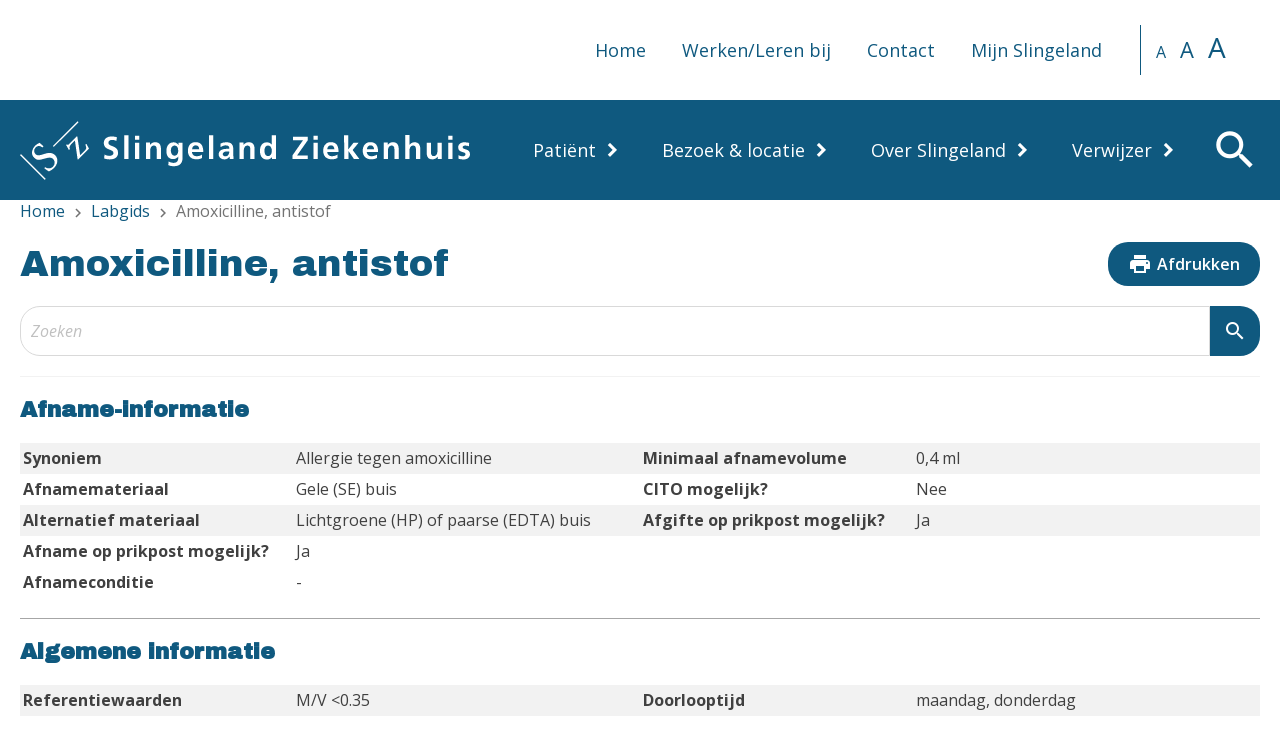

--- FILE ---
content_type: text/html; charset=UTF-8
request_url: https://www.slingeland.nl/labgids/details/K-VZ_C6
body_size: 8687
content:
<!DOCTYPE html>
<html lang="nl">

<head>
    <title>Amoxicilline, antistof - Slingeland Ziekenhuis</title>
    <script src="https://cdn.cookiecode.nl/dist/latest.js"></script>

    <meta name="description" content="">
    <meta name="author" content="Slingeland Ziekenhuis">
    <meta name="viewport" content="width=device-width, initial-scale=1">
            <meta name="twitter:title" content="Amoxicilline, antistof - Slingeland Ziekenhuis">
    <meta name="twitter:description" content="">
        <meta name="twitter:image" content="https://www.slingeland.nl/wms/">
    <meta name="twitter:card" content="https://www.slingeland.nl/wms/">
        <meta property="og:title" content="Amoxicilline, antistof - Slingeland Ziekenhuis">
    <meta property="og:description" content="">
    <meta property="og:image" content="https://www.slingeland.nl/wms/">
    <meta property="og:url" content="labgids/details/k-vz_c6">
    <meta name="facebook-domain-verification" content="w5jj6x39foewt2yffw8dtcvsyaup1q" />
    <link href="https://fonts.googleapis.com/css2?family=Archivo+Black&family=Open+Sans:ital,wght@0,300;0,400;0,600;0,700;0,800;1,300;1,400;1,600;1,700;1,800&display=swap" rel="stylesheet">
    <link href="https://fonts.googleapis.com/icon?family=Material+Icons" rel="stylesheet">
    <script>
        var RECAPTCHA_SITE_KEY = '6LfATN4pAAAAAGrMDFwPuH0W7tZLZkqIL55OMH_J';
    </script>
    <link href="https://www.slingeland.nl/css/vendor.css?v=1769001597" rel="stylesheet">
<link href="https://www.slingeland.nl/css/default.css?v=1769001597" rel="stylesheet">

    <link rel="apple-touch-icon" sizes="180x180" href="https://www.slingeland.nl/img/favicons/apple-touch-icon.png">
<link rel="icon" type="image/png" sizes="32x32" href="https://www.slingeland.nl/img/favicons/favicon-32x32.png">
<link rel="icon" type="image/png" sizes="16x16" href="https://www.slingeland.nl/img/favicons/favicon-16x16.png">
<link rel="manifest" href="https://www.slingeland.nl/img/favicons/site.webmanifest">
<link rel="mask-icon" href="https://www.slingeland.nl/img/favicons/safari-pinned-tab.svg" color="#5bbad5">
<meta name="msapplication-TileColor" content="#da532c">
<meta name="theme-color" content="#ffffff">

    
    </head>

<body class="default-template">
    <header class="header-container">
        <a href="#content" class="show-on-focus">Overslaan en naar de inhoud gaan</a>
        <div class="top-container">
            <div class="wrapper-container">
                <nav class="top-navigation-container">
                    <ul>
<li>
<a href="https://www.slingeland.nl" title="Home">Home</a></li>
<li>
<a href="https://www.werkenbijslingeland.nl/" title="Werken/Leren bij">Werken/Leren bij</a></li>
<li>
<a href="https://www.slingeland.nl/contact-1" title="Contact">Contact</a></li>
<li>
<a href="https://www.slingeland.nl/mijnslingeland" title="Mijn Slingeland">Mijn Slingeland</a></li>
</ul>
                </nav>
                <div class="font-controls-container">
                    <button title="kleinere tekstgrootte" aria-label="kleinere tekstgrootte" data-size="small">A</button>
                    <button title="normale tekstgrootte" aria-label="normale tekstgrootte" data-size="medium">A</button>
                    <button title="grotere tekstgrootte" aria-label="grotere tekstgrootte" data-size="large">A</button>
                </div>
            </div>
        </div>
        <div class="bottom-container">
            <div class="wrapper-container">
                <a href="https://www.slingeland.nl/" class="logo-container" title="Slingeland Ziekenhuis" aria-label="Logo Slingeland Ziekenhuis">
                </a>
                <div class="widgets-container">
        <button class="btn-offscreen-navigation" data-btn-offscreen-type="navigation">
        <i class="material-icons" aria-label="Menu">menu</i>
    </button>
            <div class="search-button" tabindex="0">
            <i class="material-icons" aria-label="Zoek">search</i>
        </div>
            </div>
            </div>
        </div>

        <nav class="navigation-container">
            <ul>
<li>
<a href="https://www.slingeland.nl/patient" title="Patiënt">Patiënt<span class="clickable-icon"></span></a><div class="collapse">
<ul>
<li>
<a href="https://www.slingeland.nl/onze-zorg" title="Onze zorg">Onze zorg<span class="clickable-icon"></span></a><div class="collapse">
<ul>
<li>
<a href="https://www.slingeland.nl/zorgverleners-1" title="Zorgverleners">Zorgverleners<span class="clickable-icon"></span></a><div class="collapse">
<ul>
<li>
<a href="https://www.slingeland.nl/specialisten" title="Onze specialisten">Onze specialisten</a></li>
<li>
<a href="https://www.slingeland.nl/hoofdbehandelaar-1" title="Hoofdbehandelaar">Hoofdbehandelaar</a></li>
<li>
<a href="https://www.slingeland.nl/andere-zorgverleners" title="Andere zorgverleners">Andere zorgverleners</a></li>
</ul>
</div>
</li>
<li>
<a href="https://www.slingeland.nl/afdelingen-overzicht" title="Afdelingen-overzicht">Afdelingen-overzicht<span class="clickable-icon"></span></a><div class="collapse">
<ul>
<li>
<a href="https://www.slingeland.nl/specialismen" title="Specialismen">Specialismen</a></li>
<li>
<a href="https://www.slingeland.nl/poliklinieken-en-spreekuren" title="Poliklinieken en spreekuren">Poliklinieken en spreekuren</a></li>
<li>
<a href="https://www.slingeland.nl/kenniscentra" title="Kenniscentra">Kenniscentra</a></li>
</ul>
</div>
</li>
<li>
<a href="https://www.slingeland.nl/spoedeisende-hulp-1" title="Spoedeisende hulp">Spoedeisende hulp</a></li>
<li>
<a href="https://www.slingeland.nl/centraal-planbureau-1" title="Centraal planbureau">Centraal planbureau</a></li>
<li>
<a href="https://www.slingeland.nl/bloedafname" title="Bloedafname">Bloedafname</a></li>
<li>
<a href="https://www.slingeland.nl/operatie" title="Operatie">Operatie<span class="clickable-icon"></span></a><div class="collapse">
<ul>
<li>
<a href="https://www.slingeland.nl/voorbereiding-operatie" title="Voorbereiding operatie">Voorbereiding operatie</a></li>
<li>
<a href="https://www.slingeland.nl/operatiekamers-ok" title="Operatiekamers (OK)">Operatiekamers (OK)</a></li>
</ul>
</div>
</li>
<li>
<a href="https://www.slingeland.nl/opname-in-het-ziekenhuis" title="Opname in het ziekenhuis">Opname in het ziekenhuis<span class="clickable-icon"></span></a><div class="collapse">
<ul>
<li>
<a href="https://www.slingeland.nl/verpleegafdelingen" title="Verpleegafdelingen">Verpleegafdelingen</a></li>
<li>
<a href="https://www.slingeland.nl/uw-opname" title="Uw opname">Uw opname</a></li>
<li>
<a href="https://www.slingeland.nl/uw-verblijf" title="Uw verblijf">Uw verblijf</a></li>
<li>
<a href="https://www.slingeland.nl/vertrek-en-nazorg" title="Vertrek en nazorg">Vertrek en nazorg</a></li>
</ul>
</div>
</li>
<li>
<a href="https://www.slingeland.nl/herhaalrecept-1" title="Herhaalrecept">Herhaalrecept</a></li>
<li>
<a href="https://folders.slingeland.nl/" title="Patiëntenfolders">Patiëntenfolders</a></li>
<li>
<a href="https://www.slingeland.nl/palliatieve-zorg" title="Palliatieve zorg">Palliatieve zorg</a></li>
<li>
<a href="https://www.slingeland.nl/geestelijke-verzorging-1" title="Geestelijke verzorging">Geestelijke verzorging</a></li>
</ul>
</div>
</li>
<li>
<a href="https://www.slingeland.nl/afspraak-1" title="Afspraak">Afspraak<span class="clickable-icon"></span></a><div class="collapse">
<ul>
<li>
<a href="https://www.slingeland.nl/uw-afspraak" title="Uw afspraak">Uw afspraak<span class="clickable-icon"></span></a><div class="collapse">
<ul>
<li>
<a href="https://www.slingeland.nl/afspraak-plannen" title="Afspraak plannen">Afspraak plannen</a></li>
<li>
<a href="https://www.slingeland.nl/afspraak-wijzigen-of-annuleren" title="Afspraak wijzigen of annuleren">Afspraak wijzigen of annuleren</a></li>
<li>
<a href="https://www.slingeland.nl/verwijzing-nodig" title="Verwijzing nodig">Verwijzing nodig</a></li>
</ul>
</div>
</li>
<li>
<a href="https://www.slingeland.nl/wachttijden" title="Wachttijden">Wachttijden<span class="clickable-icon"></span></a><div class="collapse">
<ul>
<li>
<a href="https://www.slingeland.nl/wachttijd-voor-een-operatie-1" title="Wachttijd voor een operatie">Wachttijd voor een operatie</a></li>
</ul>
</div>
</li>
<li>
<a href="https://www.slingeland.nl/inschrijfbalie-2" title="Inschrijfbalie">Inschrijfbalie<span class="clickable-icon"></span></a><div class="collapse">
<ul>
<li>
<a href="https://www.slingeland.nl/adreswijziging-1" title="(Adres)wijziging">(Adres)wijziging</a></li>
<li>
<a href="https://www.slingeland.nl/registratie-en-legitimatie" title="Registratie en legitimatie">Registratie en legitimatie</a></li>
</ul>
</div>
</li>
<li>
<a href="https://www.slingeland.nl/overzicht-poliklinieken" title="Overzicht poliklinieken">Overzicht poliklinieken</a></li>
<li>
<a href="https://www.slingeland.nl/planning-operatie" title="Planning operatie">Planning operatie</a></li>
<li>
<a href="https://www.slingeland.nl/voorbereiding" title="Voorbereiding">Voorbereiding<span class="clickable-icon"></span></a><div class="collapse">
<ul>
<li>
<a href="https://www.slingeland.nl/goed-voorbereid-naar-uw-afspraak" title="Goed voorbereid naar uw afspraak">Goed voorbereid naar uw afspraak</a></li>
<li>
<a href="https://www.slingeland.nl/meenemen-naar-de-afspraak" title="Meenemen naar de afspraak">Meenemen naar de afspraak</a></li>
<li>
<a href="https://www.slingeland.nl/medicatieveiligheid" title="Medicatieveiligheid">Medicatieveiligheid</a></li>
<li>
<a href="https://www.slingeland.nl/online-inchecken-en-aanmelden-1" title="Online inchecken en aanmelden">Online inchecken en aanmelden</a></li>
</ul>
</div>
</li>
<li>
<a href="https://www.slingeland.nl/beterdichtbij-1" title="BeterDichtbij">BeterDichtbij</a></li>
<li>
<a href="https://www.slingeland.nl/pgo-persoonlijke-gezondheidsomgeving" title="PGO Persoonlijke gezondheidsomgeving">PGO Persoonlijke gezondheidsomgeving</a></li>
</ul>
</div>
</li>
<li>
<a href="https://www.slingeland.nl/dossier" title="Dossier">Dossier<span class="clickable-icon"></span></a><div class="collapse">
<ul>
<li>
<a href="https://www.slingeland.nl/dossier-opvragen" title="Dossier opvragen">Dossier opvragen</a></li>
<li>
<a href="https://www.slingeland.nl/betaling-en-vergoeding" title="Betaling en vergoeding">Betaling en vergoeding<span class="clickable-icon"></span></a><div class="collapse">
<ul>
<li>
<a href="https://www.slingeland.nl/is-een-verwijzing-nodig" title="Is een verwijzing nodig?">Is een verwijzing nodig?</a></li>
<li>
<a href="https://www.slingeland.nl/onverzekerde-zorg" title="(On)verzekerde  zorg">(On)verzekerde  zorg</a></li>
<li>
<a href="https://www.slingeland.nl/tarief-opvragen" title="Tarief opvragen">Tarief opvragen</a></li>
<li>
<a href="https://www.slingeland.nl/de-kosten-van-uw-zorg-dbc" title="De kosten van uw zorg (DBC)">De kosten van uw zorg (DBC)</a></li>
<li>
<a href="https://www.slingeland.nl/de-rekening" title="De rekening">De rekening</a></li>
</ul>
</div>
</li>
<li>
<a href="https://www.slingeland.nl/uw-privacy-1" title="Uw privacy">Uw privacy</a></li>
<li>
<a href="https://www.slingeland.nl/klacht-of-suggestie" title="Klacht of suggestie">Klacht of suggestie</a></li>
<li>
<a href="https://www.slingeland.nl/clientenraad" title="Cliëntenraad">Cliëntenraad</a></li>
<li>
<a href="https://www.slingeland.nl/huisregels-1" title="Huisregels">Huisregels<span class="clickable-icon"></span></a><div class="collapse">
<ul>
<li>
<a href="https://www.slingeland.nl/mobiel-en-beeldbellen" title="Mobiel en beeldbellen">Mobiel en beeldbellen</a></li>
<li>
<a href="https://www.slingeland.nl/foto-film-of-geluidsopname" title="Foto-, film- of geluidsopname">Foto-, film- of geluidsopname</a></li>
<li>
<a href="https://www.slingeland.nl/rookvrij-ziekenhuis" title="Rookvrij ziekenhuis">Rookvrij ziekenhuis</a></li>
</ul>
</div>
</li>
<li>
<a href="https://www.slingeland.nl/second-opinion" title="Second opinion">Second opinion</a></li>
<li>
<a href="https://www.slingeland.nl/regie-rond-levenseinde" title="Regie rond levenseinde">Regie rond levenseinde<span class="clickable-icon"></span></a><div class="collapse">
<ul>
<li>
<a href="https://www.slingeland.nl/lichaam-voor-de-wetenschap" title="Lichaam voor de wetenschap">Lichaam voor de wetenschap</a></li>
<li>
<a href="https://www.slingeland.nl/wilsverklaring" title="Wilsverklaring">Wilsverklaring</a></li>
<li>
<a href="https://www.slingeland.nl/orgaandonatie" title="Orgaandonatie">Orgaandonatie</a></li>
</ul>
</div>
</li>
<li>
<a href="https://huisartsenzorgoudeijssel.nl/huisartsenspoedpost/" title="Huisartsenspoedpost Oude IJssel">Huisartsenspoedpost Oude IJssel</a></li>
<li>
<a href="https://www.slingeland.nl/apotheek-oude-ijssel-1" title="Apotheek Oude IJssel">Apotheek Oude IJssel</a></li>
<li>
<a href="https://www.slingeland.nl/parkeren-1" title="Parkeren">Parkeren</a></li>
</ul>
</div>
</li>
<li>
<a href="https://www.slingeland.nl/digitale-zorg" title="Digitale zorg">Digitale zorg<span class="clickable-icon"></span></a><div class="collapse">
<ul>
<li>
<a href="https://www.slingeland.nl/uw-zorg-digitaal-regelen" title="Uw zorg digitaal regelen">Uw zorg digitaal regelen</a></li>
<li>
<a href="https://www.slingeland.nl/zelfmeetkiosk" title="Zelfmeetkiosk">Zelfmeetkiosk</a></li>
<li>
<a href="https://www.slingeland.nl/mijnslingeland" title="Mijn Slingeland">Mijn Slingeland</a></li>
<li>
<a href="https://www.slingeland.nl/patient-app-1" title="Patiënt app">Patiënt app</a></li>
<li>
<a href="https://www.slingeland.nl/inchecken-en-aanmelden" title="Inchecken en aanmelden">Inchecken en aanmelden</a></li>
<li>
<a href="https://www.slingeland.nl/herhaalrecept-2" title="Herhaalrecept">Herhaalrecept</a></li>
<li>
<a href="https://www.slingeland.nl/beterdichtbij-3" title="BeterDichtbij">BeterDichtbij</a></li>
<li>
<a href="https://www.slingeland.nl/pgo-persoonlijke-gezondheidsomgeving-1" title="PGO Persoonlijke gezondheidsomgeving">PGO Persoonlijke gezondheidsomgeving</a></li>
</ul>
</div>
</li>
</ul>
</div>
</li>
<li>
<a href="https://www.slingeland.nl/bezoek-amp-locatie" title="Bezoek &amp; locatie">Bezoek &amp; locatie<span class="clickable-icon"></span></a><div class="collapse">
<ul>
<li>
<a href="https://www.slingeland.nl/op-bezoek-1" title="Op bezoek">Op bezoek<span class="clickable-icon"></span></a><div class="collapse">
<ul>
<li>
<a href="https://www.slingeland.nl/bezoektijden-4" title="Bezoektijden">Bezoektijden</a></li>
<li>
<a href="https://www.slingeland.nl/huisregels-2" title="Huisregels">Huisregels<span class="clickable-icon"></span></a><div class="collapse">
<ul>
<li>
<a href="https://www.slingeland.nl/mobiel-en-beeldbellen-1" title="Mobiel en beeldbellen">Mobiel en beeldbellen</a></li>
<li>
<a href="https://www.slingeland.nl/foto-film-of-geluidsopname-1" title="Foto-, film- of geluidsopname">Foto-, film- of geluidsopname</a></li>
<li>
<a href="https://www.slingeland.nl/rookvrij-ziekenhuis-1" title="Rookvrij ziekenhuis">Rookvrij ziekenhuis</a></li>
</ul>
</div>
</li>
<li>
<a href="https://www.slingeland.nl/mee-eten-met-de-patient" title="Mee-eten met de patiënt">Mee-eten met de patiënt</a></li>
<li>
<a href="https://www.slingeland.nl/familieparticipatie" title="Familieparticipatie">Familieparticipatie</a></li>
<li>
<a href="https://www.slingeland.nl/contactpersoon-van-de-patient" title="Contactpersoon van de patiënt">Contactpersoon van de patiënt</a></li>
</ul>
</div>
</li>
<li>
<a href="https://www.slingeland.nl/waar-moet-ik-zijn" title="Waar moet ik zijn?">Waar moet ik zijn?<span class="clickable-icon"></span></a><div class="collapse">
<ul>
<li>
<a href="https://www.slingeland.nl/locaties-en-bereikbaarheid" title="Locaties en bereikbaarheid">Locaties en bereikbaarheid<span class="clickable-icon"></span></a><div class="collapse">
<ul>
<li>
<a href="https://www.slingeland.nl/hoofdvestiging" title="Hoofdvestiging">Hoofdvestiging</a></li>
<li>
<a href="https://www.slingeland.nl/spoedeisende-hulp-2" title="Spoedeisende hulp">Spoedeisende hulp</a></li>
<li>
<a href="https://www.slingeland.nl/gezellenlaan-poli-dermatologie" title="Gezellenlaan poli Dermatologie">Gezellenlaan poli Dermatologie</a></li>
<li>
<a href="https://www.slingeland.nl/poli-vaatchirurgie-groenlo" title="Poli Vaatchirurgie Groenlo">Poli Vaatchirurgie Groenlo</a></li>
</ul>
</div>
</li>
<li>
<a href="https://www.slingeland.nl/shuttle-service" title="Shuttle service">Shuttle service</a></li>
<li>
<a href="https://www.slingeland.nl/parkeren-" title="Parkeren ">Parkeren </a></li>
<li>
<a href="https://www.slingeland.nl/goedkoop-met-de-bus-1" title="Goedkoop met de bus">Goedkoop met de bus</a></li>
<li>
<a href="https://www.slingeland.nl/plattegronden" title="Ingangen en routes">Ingangen en routes</a></li>
<li>
<a href="https://www.slingeland.nl/verpleegafdelingen-2" title="Verpleegafdelingen">Verpleegafdelingen</a></li>
</ul>
</div>
</li>
<li>
<a href="https://www.slingeland.nl/voorzieningen-1" title="Voorzieningen">Voorzieningen<span class="clickable-icon"></span></a><div class="collapse">
<ul>
<li>
<a href="https://www.slingeland.nl/restaurant-1" title="Restaurant">Restaurant</a></li>
<li>
<a href="https://www.slingeland.nl/winkel-1" title="Winkel">Winkel</a></li>
<li>
<a href="https://www.slingeland.nl/geldautomaat-1" title="Geldautomaat">Geldautomaat</a></li>
<li>
<a href="https://www.slingeland.nl/binnentuin-1" title="Binnentuin">Binnentuin</a></li>
<li>
<a href="https://www.slingeland.nl/auditorium-2" title="Auditorium">Auditorium<span class="clickable-icon"></span></a><div class="collapse">
<ul>
<li>
<a href="https://www.slingeland.nl/zondagsvieringen" title="Zondagsvieringen">Zondagsvieringen</a></li>
</ul>
</div>
</li>
<li>
<a href="https://www.slingeland.nl/transmuraal-educatief-centrum-tec-gebouw" title="Transmuraal Educatief Centrum (TEC gebouw)">Transmuraal Educatief Centrum (TEC gebouw)<span class="clickable-icon"></span></a><div class="collapse">
<ul>
<li>
<a href="https://huisartsenzorgoudeijssel.nl/huisartsenpostdoetinchem/" title="Huisartsenpost">Huisartsenpost</a></li>
<li>
<a href="https://www.slingeland.nl/apotheek-oude-ijssel-5" title="Apotheek Oude IJssel">Apotheek Oude IJssel</a></li>
<li>
<a href="https://www.slingeland.nl/tec-gebouw" title="Medipoint Thuiszorgwinkel">Medipoint Thuiszorgwinkel</a></li>
<li>
<a href="https://www.slingeland.nl/tec-gebouw" title="Schmidt Medica">Schmidt Medica</a></li>
<li>
<a href="https://www.slingeland.nl/tec-gebouw" title="Sanquin Bloedbank">Sanquin Bloedbank</a></li>
</ul>
</div>
</li>
<li>
<a href="https://www.slingeland.nl/bezinningsruimten" title="Bezinningsruimten">Bezinningsruimten</a></li>
<li>
<a href="https://www.slingeland.nl/wifi" title="Wifi">Wifi</a></li>
</ul>
</div>
</li>
<li>
<a href="https://www.slingeland.nl/overig" title="Overig">Overig<span class="clickable-icon"></span></a><div class="collapse">
<ul>
<li>
<a href="https://www.slingeland.nl/stuur-een-kaart" title="Stuur een kaart">Stuur een kaart</a></li>
<li>
<a href="https://www.slingeland.nl/post-voor-een-patient" title="Post voor een patiënt">Post voor een patiënt</a></li>
<li>
<a href="https://babywatch.slingeland.nl/login" title="Babywatch">Babywatch</a></li>
<li>
<a href="https://www.slingeland.nl/gevonden-voorwerpen-1" title="Gevonden voorwerpen">Gevonden voorwerpen</a></li>
<li>
<a href="https://www.slingeland.nl/coronamaatregelen-1" title="Coronamaatregelen">Coronamaatregelen</a></li>
</ul>
</div>
</li>
</ul>
</div>
</li>
<li>
<a href="https://www.slingeland.nl/over-slingeland" title="Over Slingeland">Over Slingeland<span class="clickable-icon"></span></a><div class="collapse">
<ul>
<li>
<a href="https://www.slingeland.nl/algemeen" title="Algemeen">Algemeen<span class="clickable-icon"></span></a><div class="collapse">
<ul>
<li>
<a href="https://www.slingeland.nl/slingeland-koers" title="Slingeland Koers">Slingeland Koers<span class="clickable-icon"></span></a><div class="collapse">
<ul>
<li>
<a href="https://www.slingeland.nl/zo-doen-we-dat-bij-slingeland" title="Zo doen we dat bij Slingeland">Zo doen we dat bij Slingeland</a></li>
</ul>
</div>
</li>
<li>
<a href="https://www.slingeland.nl/slingeland-magazine" title="Slingeland Magazine">Slingeland Magazine</a></li>
<li>
<a href="https://www.slingeland.nl/jaarverslagen" title="Jaarverslagen">Jaarverslagen</a></li>
<li>
<a href="https://www.slingeland.nl/verhalen-uitgelicht" title="Verhalen uitgelicht">Verhalen uitgelicht</a></li>
<li>
<a href="https://www.slingeland.nl/stichting-vrienden-1" title="Stichting Vrienden">Stichting Vrienden<span class="clickable-icon"></span></a><div class="collapse">
<ul>
<li>
<a href="https://www.slingeland.nl/bedrijfsvrienden-2" title="Bedrijfsvrienden">Bedrijfsvrienden</a></li>
</ul>
</div>
</li>
<li>
<a href="https://www.slingeland.nl/werken-bij-slingeland" title="Werken bij Slingeland">Werken bij Slingeland</a></li>
<li>
<a href="https://www.slingeland.nl/opleiden-1" title="Opleiden">Opleiden</a></li>
<li>
<a href="https://www.slingeland.nl/vrijwilligers-1" title="Vrijwilligers">Vrijwilligers</a></li>
<li>
<a href="https://www.slingeland.nl/kunstcommissie-1" title="Kunstcommissie">Kunstcommissie</a></li>
<li>
<a href="https://www.slingeland.nl/algemene-vragen" title="Veelgestelde vragen (FAQ)">Veelgestelde vragen (FAQ)</a></li>
</ul>
</div>
</li>
<li>
<a href="https://www.slingeland.nl/organisatie" title="Organisatie">Organisatie<span class="clickable-icon"></span></a><div class="collapse">
<ul>
<li>
<a href="https://www.slingeland.nl/organisatiestructuur-1" title="Organisatiestructuur">Organisatiestructuur<span class="clickable-icon"></span></a><div class="collapse">
<ul>
<li>
<a href="https://www.slingeland.nl/raad-van-bestuur-2" title="Raad van Bestuur">Raad van Bestuur</a></li>
<li>
<a href="https://www.slingeland.nl/raad-van-toezicht-2" title="Raad van Toezicht">Raad van Toezicht</a></li>
<li>
<a href="https://www.slingeland.nl/medische-staf-2" title="Medische staf">Medische staf</a></li>
<li>
<a href="https://www.slingeland.nl/verpleegkundige-staf" title="Verpleegkundige staf">Verpleegkundige staf</a></li>
<li>
<a href="https://www.slingeland.nl/bestuursraad" title="Bestuursraad">Bestuursraad</a></li>
</ul>
</div>
</li>
<li>
<a href="https://www.slingeland.nl/clientenraad-3" title="Cliëntenraad">Cliëntenraad</a></li>
<li>
<a href="https://www.slingeland.nl/kinderadviesraad" title="Kinderadviesraad">Kinderadviesraad</a></li>
<li>
<a href="https://www.slingeland.nl/public-relations-en-pers-1" title="Public Relations en pers">Public Relations en pers</a></li>
<li>
<a href="https://www.slingeland.nl/slingeland-koers-1" title="Slingeland Koers">Slingeland Koers</a></li>
<li>
<a href="https://www.slingeland.nl/governance" title="Governance">Governance</a></li>
</ul>
</div>
</li>
<li>
<a href="https://www.slingeland.nl/kwaliteit" title="Kwaliteit">Kwaliteit<span class="clickable-icon"></span></a><div class="collapse">
<ul>
<li>
<a href="https://www.slingeland.nl/veiligheid-van-zorg" title="Veiligheid van zorg">Veiligheid van zorg</a></li>
<li>
<a href="https://www.slingeland.nl/veiligheidstips-voor-patienten" title="Veiligheidstips voor patiënten">Veiligheidstips voor patiënten<span class="clickable-icon"></span></a><div class="collapse">
<ul>
<li>
<a href="https://www.slingeland.nl/wat-u-kunt-doen-voor-veilige-zorg" title="Wat u kunt doen voor veilige zorg">Wat u kunt doen voor veilige zorg</a></li>
<li>
<a href="https://www.slingeland.nl/veiligheidstips-gericht-op-ouderen" title="Veiligheidstips gericht op ouderen">Veiligheidstips gericht op ouderen</a></li>
</ul>
</div>
</li>
<li>
<a href="https://www.slingeland.nl/kwaliteitscijfers" title="Kwaliteitscijfers">Kwaliteitscijfers<span class="clickable-icon"></span></a><div class="collapse">
<ul>
<li>
<a href="https://www.ziekenhuischeck.nl/ziekenhuizen/slingeland-ziekenhuis/" title="Ziekenhuischeck">Ziekenhuischeck</a></li>
<li>
<a href="https://www.slingeland.nl/sterftecijfers" title="Sterftecijfers">Sterftecijfers</a></li>
</ul>
</div>
</li>
<li>
<a href="https://www.slingeland.nl/patienttevredenheid-1" title="Patiënttevredenheid">Patiënttevredenheid</a></li>
<li>
<a href="https://www.slingeland.nl/klantenpanel" title="Slingeland Panel">Slingeland Panel</a></li>
<li>
<a href="https://www.slingeland.nl/accreditatie-" title="Accreditatie ">Accreditatie </a></li>
</ul>
</div>
</li>
<li>
<a href="https://www.slingeland.nl/het-nieuwe-slingeland" title="Nieuwbouw">Nieuwbouw<span class="clickable-icon"></span></a><div class="collapse">
<ul>
<li>
<a href="https://www.slingeland.nl/actueel-1" title="Actueel">Actueel</a></li>
<li>
<a href="https://www.slingeland.nl/samenwerken-" title="Samenwerken ">Samenwerken </a></li>
<li>
<a href="https://www.slingeland.nl/het-nieuwe-slingeland-1" title="Het nieuwe Slingeland">Het nieuwe Slingeland</a></li>
<li>
<a href="https://www.slingeland.nl/toekomstgericht" title="Toekomstgericht">Toekomstgericht</a></li>
<li>
<a href="https://www.slingeland.nl/ontwerp" title="Ontwerp">Ontwerp</a></li>
<li>
<a href="https://www.slingeland.nl/groen-en-gezond" title="Groen en gezond">Groen en gezond</a></li>
</ul>
</div>
</li>
</ul>
</div>
</li>
<li>
<a href="https://www.slingeland.nl/verwijzer" title="Verwijzer">Verwijzer<span class="clickable-icon"></span></a><div class="collapse">
<ul>
<li>
<a href="https://www.slingeland.nl/voor-verwijzers" title="Voor verwijzers">Voor verwijzers<span class="clickable-icon"></span></a><div class="collapse">
<ul>
<li>
<a href="https://www.slingeland.nl/hygiene-en-infectiepreventie" title="Hygiëne en Infectiepreventie">Hygiëne en Infectiepreventie<span class="clickable-icon"></span></a><div class="collapse">
<ul>
<li>
<a href="https://www.slingeland.nl/brmo-en-mrsa-1" title="BRMO en MRSA">BRMO en MRSA</a></li>
</ul>
</div>
</li>
<li>
<a href="https://folders.slingeland.nl" title="Patiëntenfolders">Patiëntenfolders</a></li>
<li>
<a href="https://www.slingeland.nl/service" title="Service">Service<span class="clickable-icon"></span></a><div class="collapse">
<ul>
<li>
<a href="https://dcs.slingeland.nl/kenniscentrum/" title="Diagnostisch centrum (DCS)">Diagnostisch centrum (DCS)</a></li>
<li>
<a href="https://www.slingeland.nl/bestellingen" title="Bestellingen">Bestellingen</a></li>
<li>
<a href="https://www.slingeland.nl/problemen-met-inloggen" title="Problemen met inloggen">Problemen met inloggen</a></li>
</ul>
</div>
</li>
<li>
<a href="https://www.slingeland.nl/specialisten" title="Specialisten-overzicht">Specialisten-overzicht</a></li>
<li>
<a href="https://www.slingeland.nl/transmuraal-incident-melden-tim" title="Transmuraal Incident Melden (TIM)">Transmuraal Incident Melden (TIM)</a></li>
<li>
<a href="https://labgids.slingeland.nl" title="Labgids">Labgids</a></li>
<li>
<a href="https://dcs.slingeland.nl/labonline" title="LabOnline">LabOnline</a></li>
</ul>
</div>
</li>
<li>
<a href="https://www.slingeland.nl/trombosedienst" title="Trombosedienst">Trombosedienst<span class="clickable-icon"></span></a><div class="collapse">
<ul>
<li>
<a href="https://www.slingeland.nl/samenwerkingsafspraken" title="Samenwerkingsafspraken">Samenwerkingsafspraken<span class="clickable-icon"></span></a><div class="collapse">
<ul>
<li>
<a href="https://www.slingeland.nl/huisarts" title="Huisarts">Huisarts</a></li>
<li>
<a href="https://www.slingeland.nl/tandarts" title="Tandarts">Tandarts</a></li>
<li>
<a href="https://www.slingeland.nl/apotheker" title="Apotheker">Apotheker</a></li>
<li>
<a href="https://www.slingeland.nl/trombosedienst-arts" title="Trombosedienst-arts">Trombosedienst-arts</a></li>
<li>
<a href="https://www.slingeland.nl/specialist-ouderengeneeskunde" title="Specialist ouderengeneeskunde">Specialist ouderengeneeskunde</a></li>
</ul>
</div>
</li>
</ul>
</div>
</li>
</ul>
</div>
</li>
</ul>
        </nav>
    </header>

    <div class="wrapper-container">
    <div class="search-widget autocomplete-search">
        <div class="search-widget-inner">
            <form method="GET" action="/zoeken">
                <label> Zoeken </label>
                <input type="search" name="q" class="search-input" placeholder="Waar bent u naar op zoek?" value="" autocomplete="off">
            </form>
        </div>
    </div>
</div>

    
            <nav class="breadcrumbs-container" aria-label="Kruimelpad">
            <div class="wrapper-container">
                <a href="https://www.slingeland.nl/">Home</a> <span class="material-icons">chevron_right</span> <a href="https://www.slingeland.nl/labgids">Labgids</a> <span class="material-icons">chevron_right</span> Amoxicilline, antistof            </div>
        </nav>
    
    <main class="center-container home-container" id="content">
        <div class="wrapper-container">
            
            <div class="content-container">
                <h1 class="title-labgids">
    Amoxicilline, antistof    <div class="pull-right">
        <button class="btn btn-default btn-print">
            <span class="material-icons">
                print
            </span>
            Afdrukken
        </button>
    </div>
</h1>
<form class="map-search-container" action="/labgids">
    <input type="search" name="q" placeholder="Zoeken" value="">
    <button type="submit" class="material-icons btn-search-map">
        search
    </button>
</form>
<h2 class="sub-title-labgids">
    Afname-informatie
</h2>
<div class="labgidsTable">
    <div class="labgidsTableRow">
        <div class="labgidsTableRowItem">
            <strong>Synoniem</strong>
        </div>
        <div class="labgidsTableRowItem">
            Allergie tegen amoxicilline        </div>
    </div>
    <div class="labgidsTableRow">
        <div class="labgidsTableRowItem">
            <strong>Minimaal afnamevolume</strong>
        </div>
        <div class="labgidsTableRowItem">
            0,4 ml        </div>
    </div>
    <div class="labgidsTableRow">
        <div class="labgidsTableRowItem">
            <strong>Afnamemateriaal</strong>
        </div>
        <div class="labgidsTableRowItem">
            Gele (SE) buis        </div>
    </div>
    <div class="labgidsTableRow">
        <div class="labgidsTableRowItem">
            <strong>CITO mogelijk?</strong>
        </div>
        <div class="labgidsTableRowItem">
            Nee        </div>
    </div>
    <div class="labgidsTableRow">
        <div class="labgidsTableRowItem">
            <strong>Alternatief materiaal</strong>
        </div>
        <div class="labgidsTableRowItem">
            Lichtgroene (HP) of paarse (EDTA) buis        </div>
    </div>
    <div class="labgidsTableRow">
        <div class="labgidsTableRowItem">
            <strong>Afgifte op prikpost mogelijk?</strong>
        </div>
        <div class="labgidsTableRowItem">
            Ja        </div>
    </div>
    <div class="labgidsTableRow wide">
        <div class="labgidsTableRowItem wide">
            <strong>Afname op prikpost mogelijk?</strong>
        </div>
        <div class="labgidsTableRowItem wide">
            Ja        </div>
    </div>
    <div class="labgidsTableRow wide">
        <div class="labgidsTableRowItem wide">
            <strong>Afnameconditie</strong>
        </div>
        <div class="labgidsTableRowItem wide">
            -        </div>
    </div>
</div>
<hr>
<h2 class="sub-title-labgids">Algemene informatie</h2>
<div class="labgidsTable">
    <div class="labgidsTableRow">
        <div class="labgidsTableRowItem">
            <strong>Referentiewaarden</strong>
        </div>
        <div class="labgidsTableRowItem">
            M/V <0.35        </div>
    </div>
    <div class="labgidsTableRow">
        <div class="labgidsTableRowItem">
            <strong>Doorlooptijd</strong>
        </div>
        <div class="labgidsTableRowItem">
            maandag, donderdag        </div>
    </div>
    <div class="labgidsTableRow">
        <div class="labgidsTableRowItem">
            <strong>Eenheid</strong>
        </div>
        <div class="labgidsTableRowItem">
            kU/L        </div>
    </div>
    <div class="labgidsTableRow">
        <div class="labgidsTableRowItem">
            <strong>Methode</strong>
        </div>
        <div class="labgidsTableRowItem">
            Immunochemisch        </div>
    </div>
    <div class="labgidsTableRow">
        <div class="labgidsTableRowItem">
            <strong>Doorbelgrens Huisarts</strong>
        </div>
        <div class="labgidsTableRowItem">
            N.v.t.        </div>
    </div>
    <div class="labgidsTableRow">
        <div class="labgidsTableRowItem">
            <strong>NZA-code</strong>
        </div>
        <div class="labgidsTableRowItem">
            72602        </div>
    </div>
    <div class="labgidsTableRow">
        <div class="labgidsTableRowItem">
            <strong>Doorbelgrens Specialist</strong>
        </div>
        <div class="labgidsTableRowItem">
            N.v.t.        </div>
    </div>
    <div class="labgidsTableRow">
        <div class="labgidsTableRowItem">
            <strong>Tarief</strong>
        </div>
        <div class="labgidsTableRowItem">
            € 5,00 - € 15,00        </div>
    </div>
    <div class="labgidsTableRow wide">
        <div class="labgidsTableRowItem">
            <strong>Interpretatie</strong>
        </div>
        <div class="labgidsTableRowItem wide">
            Bij afwezigheid van specifieke IgE antistoffen is een allergie (type I) onwaarschijnlijk. Bij aanwezigheid van specifieke IgE-antistoffen is alleen sprake van een allergie als er ook  klinische symptomen zijn.<br />
<br />
Klinische relevantie: Vanaf 6 weken na het optreden van de mogelijke allergische (type I) reactie is IgE aantoonbaar in bloed. De negatief voorspellende waarde is ongeveer 60%. De huidpriktest heeft een hogere sensitiviteit. <br />
Naast penicilline-allergie bestaat er voor alle aminopenicillines zoals amoxicilline ook het risico van een maculopapuleuze huidrash (niet -IgE gerelateerd): deze treedt veel frequenter op bij patiënten met mononucleosis infectiosa of met lymfatische leukemie.<br />
Kruisallergie: Patiënten met allergie voor de andere penicillines zijn ook allergisch voor aminopenicillines maar het tegenovergestelde is niet noodzakelijk waar.        </div>
    </div>
</div>
<hr>
<h2 class="sub-title-labgids toggle">Laboratoriumspecifieke informatie <span id="toggle_icon">+</span></h2>
<div class="labgidsTable toggleTable">
    <div class="labgidsTableRow">
        <div class="labgidsTableRowItem">
            <strong>LIS-code</strong>
        </div>
        <div class="labgidsTableRowItem">
            K-VZ_C6        </div>
    </div>
    <div class="labgidsTableRow">
        <div class="labgidsTableRowItem">
            <strong>Nabepaling binnen</strong>
        </div>
        <div class="labgidsTableRowItem">
            3 dagen        </div>
    </div>
    <div class="labgidsTableRow">
        <div class="labgidsTableRowItem">
            <strong>Analyse materiaal</strong>
        </div>
        <div class="labgidsTableRowItem">
            Serum        </div>
    </div>
    <div class="labgidsTableRow">
        <div class="labgidsTableRowItem">
            <strong>Analyselocatie</strong>
        </div>
        <div class="labgidsTableRowItem">
            SZ        </div>
    </div>
    <div class="labgidsTableRow">
        <div class="labgidsTableRowItem">
            <strong>Bewaarconditie</strong>
        </div>
        <div class="labgidsTableRowItem">
            4 °C        </div>
    </div>
    <div class="labgidsTableRow">
        <div class="labgidsTableRowItem">
            <strong>Verzendinformatie</strong>
        </div>
        <div class="labgidsTableRowItem">
            SKB: intern verzend SZ.        </div>
    </div>
    <div class="labgidsTableRow">
        <div class="labgidsTableRowItem">
            <strong>Verwerking</strong>
        </div>
        <div class="labgidsTableRowItem">
            1. centrifugeren        </div>
    </div>
    <div class="labgidsTableRow">
        <div class="labgidsTableRowItem">
            <strong>Laatste controle</strong>
        </div>
        <div class="labgidsTableRowItem">
            17-04-2023        </div>
    </div>
</div>
<hr>
<a href="/labgids">&lt; Terug naar Laboratoriumgids</a>
<style>
    .toggle {
        cursor: pointer
    }

    .toggle:hover {
        text-decoration: underline
    }
</style>
            </div>

                    </div>
    </main>

    <footer class="footer-container">
        <div class="wrapper-container">
            
<div class="footer-partial contact">
    <div class="footer-widget">
        <h4 class="title">Bezoekadressen</h4>
        <nav aria-label="Bezoekadressen">
                                    <a href="https://www.slingeland.nl/hoofdlocatie">
            <h5 class="title">Hoofdlocatie</h5>
        </a>
        <p>
                                        Kruisbergseweg 25<br>
                                        7009 BL                                    &nbsp;Doetinchem                                <br />
                                        <i class="material-icons" aria-label="E-mailadres">alternate_email</i>
                <a href="mailto:info@slingeland.nl">info@slingeland.nl</a>
                <br>
                                        <i class="material-icons" aria-label="Telefoonnummer">phone</i>
                <a href="tel:+31314329911">
                    (0314) 32 99 11                </a>
                <br>
                                            </p>
                    <a href="https://www.slingeland.nl/polikliniek-dermatologie">
            <h5 class="title">Polikliniek Dermatologie</h5>
        </a>
        <p>
                                        Gezellenlaan 10<br>
                                        7005 AZ                                    &nbsp;Doetinchem                                <br />
                                                    <i class="material-icons" aria-label="Telefoonnummer">phone</i>
                <a href="tel:+31314329591">
                    (0314) 32 95 91                </a>
                <br>
                                        <i class="material-icons" aria-label="Website">language</i>
                <a href="https://dermatologie.slingeland.nl">dermatologie.slingeland.nl</a>
                <br>
                                </p>
                    <a href="https://www.slingeland.nl/poli-vaatchirurgie-groenlo-2">
            <h5 class="title">Poli Vaatchirurgie Groenlo</h5>
        </a>
        <p>
                            Gezondheidscentrum Den Papendiek<br>
                                        Buitenschans 70<br>
                                        7141 EL                                    &nbsp;Groenlo                                <br />
                                                    <i class="material-icons" aria-label="Telefoonnummer">phone</i>
                <a href="tel:+31314329988">
                    (0314) 32 99 88                </a>
                <br>
                                        <i class="material-icons" aria-label="Website">language</i>
                <a href="https://vaatchirurgie.slingeland.nl">vaatchirurgie.slingeland.nl</a>
                <br>
                                </p>
            </nav>
    </div>
</div>

<div class="footer-partial social-media">
            <div class="footer-widget">
            <h4 class="title">Volg Slingeland</h4>
            <div class="socialmedia-widget">
            <a href="https://nl-nl.facebook.com/Slingeland" class="socialmedia-icon facebook" title="Facebook Slingeland ziekenhuis" aria-label="Facebook Slingeland ziekenhuis" target="_blank">
            <i class="social-icon-facebook-1"></i>
        </a>
            <a href="https://twitter.com/Slingeland_ZH" class="socialmedia-icon twitter" title="X Slingeland ziekenhuis" aria-label="X Slingeland ziekenhuis" target="_blank">
            <i class="social-icon-twitter-1"></i>
        </a>
            <a href="https://nl.linkedin.com/company/slingeland-ziekenhuis" class="socialmedia-icon linkedin" title="Linkedin Slingeland ziekenhuis" aria-label="Linkedin Slingeland ziekenhuis" target="_blank">
            <i class="social-icon-linkedin"></i>
        </a>
            <a href="https://www.youtube.com/user/SlingelandZiekenhuis" class="socialmedia-icon youtube" title="YouTube Slingeland ziekenhuis" aria-label="YouTube Slingeland ziekenhuis" target="_blank">
            <i class="social-icon-youtube"></i>
        </a>
    </div>
        </div>
    </div>

<div class="footer-partial event">
    <div class="footer-widget">
        
<h4 class="title">Agenda</h4>
<nav class="event-collection-container" aria-label="evenementen-overzicht">
                                <div class="event-item">
                <div class="event-item-date">
                    <span class="event-date-day">
                        18                    </span>
                    <span class="event-date-month">
                        feb.                    </span>
                </div>
                <a href="https://www.slingeland.nl/bijeenkomst-voor-patienten-met-longkanker" class="event-title">
                    Bijeenkomst voor patiënten met longkanker                </a>
            </div>
                <div class="event-item content-collection-listing-item">
            <a href="https://www.slingeland.nl/evenementen">
                Bekijk alle evenementen
            </a>
        </div>
    </nav>
    </div>
</div>

<div class="footer-partial content">
    <div class="footer-widget">
        <h4 class="title">Over deze website</h4>
        <nav aria-label="over de website">
                <div class="content-collection-listing">
                                    <a href="https://www.slingeland.nl/cookieverklaring" class="content-collection-listing-item" title="Cookieverklaring">
                    <span class="content-item">
                        Cookieverklaring                    </span>
                </a>
                                        <a href="https://www.slingeland.nl/uw-privacy" class="content-collection-listing-item" title="Privacyverklaring">
                    <span class="content-item">
                        Privacyverklaring                    </span>
                </a>
                                        <a href="https://www.slingeland.nl/toegankelijkheid-website" class="content-collection-listing-item" title="Toegankelijkheid">
                    <span class="content-item">
                        Toegankelijkheid                    </span>
                </a>
                                        <a href="https://www.slingeland.nl/disclaimer" class="content-collection-listing-item" title="Disclaimer">
                    <span class="content-item">
                        Disclaimer                    </span>
                </a>
                </div>
            </nav>
<!--        <div class="zkn-widget-type-3" id="zkn-score-widget-10001482" style="margin: 20px auto">-->
<!--            <div class="zkn-widget-body">-->
<!--                <a href="https://www.zorgkaartnederland.nl" target="_blank">-->
<!--                    <img src="https://www.zorgkaartnederland.nl/bundles/zkncontent/images/elements/logo_zkn.svg" alt="Zoek, vind en waardeer zorgaanbieders op ZorgkaartNederland.nl">-->
<!--                </a><a href="https://www.patientenfederatie.nl/" target="_blank"><img src="https://www.zorgkaartnederland.nl/bundles/zkncontent/images/elements/logo_npcf_mobile.svg" alt="Patiëntenfederatie Nederland"></a><a href="/zorginstelling/ziekenhuis-slingeland-ziekenhuis-doetinchem-10001482" target="_blank">Slingeland Ziekenhuis</a> is gewaardeerd op ZorgkaartNederland. <a href="/zorginstelling/ziekenhuis-slingeland-ziekenhuis-doetinchem-10001482" target="_blank">Bekijk alle waarderingen</a> of <a href="/zorginstelling/ziekenhuis-slingeland-ziekenhuis-doetinchem-10001482" target="_blank">plaats een waardering</a>-->
<!--            </div>-->
<!--            <div class="zkn-widget-type-3" id="zkn-score-widget-10001482">-->
<!--                <div class="zkn-widget-body"><a href="https://www.zorgkaartnederland.nl" target="_blank"><img src="https://www.zorgkaartnederland.nl/bundles/zkncontent/images/elements/logo_zkn.svg" alt="Zoek, vind en waardeer zorgaanbieders op ZorgkaartNederland.nl"></a><a href="https://www.patientenfederatie.nl/" target="_blank"><img src="https://www.zorgkaartnederland.nl/bundles/zkncontent/images/elements/logo_npcf_mobile.svg" alt="PatiÃ«ntenfederatie Nederland"></a><a href="/zorginstelling/ziekenhuis-slingeland-ziekenhuis-doetinchem-10001482" target="_blank">Slingeland Ziekenhuis</a> is gewaardeerd op ZorgkaartNederland. <a href="/zorginstelling/ziekenhuis-slingeland-ziekenhuis-doetinchem-10001482" target="_blank">Bekijk alle waarderingen</a> of <a href="/zorginstelling/ziekenhuis-slingeland-ziekenhuis-doetinchem-10001482" target="_blank">plaats een waardering</a></div>-->
<!--                <script type="text/javascript" async="async" src="https://www.zorgkaartnederland.nl/zkn/widget/score/t/3/v/2/organisatie/10001482"></script>-->
<!--            </div>-->
<!--        </div>-->
    </div>
</div>

<div class="footer-partial footer-image">
    <div class="footer-widget">
        <a href="https://www.ziekenhuischeck.nl/ziekenhuizen/slingeland-ziekenhuis/" target="_blank" title="Ziekenhuischeck" class="hospital-check-image">
            <img src="https://www.slingeland.nl/../img/ziekenhuischeck-logo.png" alt="Ziekenhuischeck.nl - cijfers over de kwaliteit van zorg">
        </a>
    </div>
</div>
        </div>
        <div class="site-info-container">
            <div class="wrapper-container">
                <div class="site-info-partial">
                    &copy; 2026 Slingeland Ziekenhuis&nbsp;-&nbsp;<a href="#CookieCode.showSettings">Cookievoorkeuren</a>
                                    </div>
            </div>
        </div>
    </footer>

    <nav aria-label="Mobiele navigatie">
        <div class="site-overlay-container"></div>
        <div class="offscreen-navigation-container">
            <div class="offscreen-navigation-header">
                <button class="btn-close-offscreen-navigation" data-btn-offscreen-type="close">
                    <i class="material-icons" aria-hidden="true">clear</i>
                    Sluiten                </button>
            </div>
            <div class="offscreen-navigation-inner-container" data-offscreen-inner-type="navigation">
                            </div>
            <div class="socialmedia-widget">
            <a href="https://nl-nl.facebook.com/Slingeland" class="socialmedia-icon facebook" title="Facebook Slingeland ziekenhuis" aria-label="Facebook Slingeland ziekenhuis" target="_blank">
            <i class="social-icon-facebook-1"></i>
        </a>
            <a href="https://twitter.com/Slingeland_ZH" class="socialmedia-icon twitter" title="X Slingeland ziekenhuis" aria-label="X Slingeland ziekenhuis" target="_blank">
            <i class="social-icon-twitter-1"></i>
        </a>
            <a href="https://nl.linkedin.com/company/slingeland-ziekenhuis" class="socialmedia-icon linkedin" title="Linkedin Slingeland ziekenhuis" aria-label="Linkedin Slingeland ziekenhuis" target="_blank">
            <i class="social-icon-linkedin"></i>
        </a>
            <a href="https://www.youtube.com/user/SlingelandZiekenhuis" class="socialmedia-icon youtube" title="YouTube Slingeland ziekenhuis" aria-label="YouTube Slingeland ziekenhuis" target="_blank">
            <i class="social-icon-youtube"></i>
        </a>
    </div>
        </div>
        <div class="btn-to-top" title="Terug naar boven scrollen"></div>
    </nav>

    <script src="/i18n/nl_NL.js?v=1769001719"></script>
<section role="alert">
    </section>
<script src='https://www.slingeland.nl/js/vendor.js?v=1769001597'></script>
<script src='https://www.google.com/recaptcha/api.js?render=6LfATN4pAAAAAGrMDFwPuH0W7tZLZkqIL55OMH_J'></script>
<script src='https://www.slingeland.nl/js/application.js?v=1769001597'></script>
<script nonce="vjaxiS70LFbFiByu5dr5pQ==">loadCalendar([{"title":"Bijeenkomst voor pati\u00ebnten met longkanker","date":"2026-2-18","link":"https:\/\/www.slingeland.nl\/bijeenkomst-voor-patienten-met-longkanker"}])</script>
<script>
$(function () {
    $('.toggle').on('click', function () {
        console.log($('#toggle_icon').html());
        if ($('#toggle_icon').html() == '+') {
            $('#toggle_icon').html('-');
            $('.toggleTable').css({
                'display': 'flex'
            });
        } else {
            $('#toggle_icon').html('+');
            $('.toggleTable').css('display', 'none');
        }
    });
    $('#toggle_icon').html('+');
    $('.toggleTable').css('display', 'none');
});
</script>        <script async src="https://www.googletagmanager.com/gtag/js?id=G-787YXF3DVX"></script>
    <script>
        window.dataLayer = window.dataLayer || [];

        function gtag() {
            window.dataLayer.push(arguments);
        }

        gtag('js', new Date());
        gtag('config', 'G-787YXF3DVX', {
            'anonymize_ip': true
        });
    </script>
<script>
    var $buoop = {
        required: {
            e: -4,
            f: -3,
            o: -3,
            s: -1,
            c: -3
        },
        insecure: true,
        api: 2021.10,
        text: {
            'msgmore': 'Deze website wordt niet goed getoond. Update uw browser om deze site veilig, snel en optimaal te gebruiken.',
        }
    };

    function $buo_f() {
        var e = document.createElement("script");
        e.src = "//browser-update.org/update.min.js";
        document.body.appendChild(e);
    };
    try {
        document.addEventListener("DOMContentLoaded", $buo_f, false)
    } catch (e) {
        window.attachEvent("onload", $buo_f)
    }
</script>
</body>

</html>


--- FILE ---
content_type: text/html; charset=utf-8
request_url: https://www.google.com/recaptcha/api2/anchor?ar=1&k=6LfATN4pAAAAAGrMDFwPuH0W7tZLZkqIL55OMH_J&co=aHR0cHM6Ly93d3cuc2xpbmdlbGFuZC5ubDo0NDM.&hl=en&v=PoyoqOPhxBO7pBk68S4YbpHZ&size=invisible&anchor-ms=20000&execute-ms=30000&cb=7brlscbo6cye
body_size: 48663
content:
<!DOCTYPE HTML><html dir="ltr" lang="en"><head><meta http-equiv="Content-Type" content="text/html; charset=UTF-8">
<meta http-equiv="X-UA-Compatible" content="IE=edge">
<title>reCAPTCHA</title>
<style type="text/css">
/* cyrillic-ext */
@font-face {
  font-family: 'Roboto';
  font-style: normal;
  font-weight: 400;
  font-stretch: 100%;
  src: url(//fonts.gstatic.com/s/roboto/v48/KFO7CnqEu92Fr1ME7kSn66aGLdTylUAMa3GUBHMdazTgWw.woff2) format('woff2');
  unicode-range: U+0460-052F, U+1C80-1C8A, U+20B4, U+2DE0-2DFF, U+A640-A69F, U+FE2E-FE2F;
}
/* cyrillic */
@font-face {
  font-family: 'Roboto';
  font-style: normal;
  font-weight: 400;
  font-stretch: 100%;
  src: url(//fonts.gstatic.com/s/roboto/v48/KFO7CnqEu92Fr1ME7kSn66aGLdTylUAMa3iUBHMdazTgWw.woff2) format('woff2');
  unicode-range: U+0301, U+0400-045F, U+0490-0491, U+04B0-04B1, U+2116;
}
/* greek-ext */
@font-face {
  font-family: 'Roboto';
  font-style: normal;
  font-weight: 400;
  font-stretch: 100%;
  src: url(//fonts.gstatic.com/s/roboto/v48/KFO7CnqEu92Fr1ME7kSn66aGLdTylUAMa3CUBHMdazTgWw.woff2) format('woff2');
  unicode-range: U+1F00-1FFF;
}
/* greek */
@font-face {
  font-family: 'Roboto';
  font-style: normal;
  font-weight: 400;
  font-stretch: 100%;
  src: url(//fonts.gstatic.com/s/roboto/v48/KFO7CnqEu92Fr1ME7kSn66aGLdTylUAMa3-UBHMdazTgWw.woff2) format('woff2');
  unicode-range: U+0370-0377, U+037A-037F, U+0384-038A, U+038C, U+038E-03A1, U+03A3-03FF;
}
/* math */
@font-face {
  font-family: 'Roboto';
  font-style: normal;
  font-weight: 400;
  font-stretch: 100%;
  src: url(//fonts.gstatic.com/s/roboto/v48/KFO7CnqEu92Fr1ME7kSn66aGLdTylUAMawCUBHMdazTgWw.woff2) format('woff2');
  unicode-range: U+0302-0303, U+0305, U+0307-0308, U+0310, U+0312, U+0315, U+031A, U+0326-0327, U+032C, U+032F-0330, U+0332-0333, U+0338, U+033A, U+0346, U+034D, U+0391-03A1, U+03A3-03A9, U+03B1-03C9, U+03D1, U+03D5-03D6, U+03F0-03F1, U+03F4-03F5, U+2016-2017, U+2034-2038, U+203C, U+2040, U+2043, U+2047, U+2050, U+2057, U+205F, U+2070-2071, U+2074-208E, U+2090-209C, U+20D0-20DC, U+20E1, U+20E5-20EF, U+2100-2112, U+2114-2115, U+2117-2121, U+2123-214F, U+2190, U+2192, U+2194-21AE, U+21B0-21E5, U+21F1-21F2, U+21F4-2211, U+2213-2214, U+2216-22FF, U+2308-230B, U+2310, U+2319, U+231C-2321, U+2336-237A, U+237C, U+2395, U+239B-23B7, U+23D0, U+23DC-23E1, U+2474-2475, U+25AF, U+25B3, U+25B7, U+25BD, U+25C1, U+25CA, U+25CC, U+25FB, U+266D-266F, U+27C0-27FF, U+2900-2AFF, U+2B0E-2B11, U+2B30-2B4C, U+2BFE, U+3030, U+FF5B, U+FF5D, U+1D400-1D7FF, U+1EE00-1EEFF;
}
/* symbols */
@font-face {
  font-family: 'Roboto';
  font-style: normal;
  font-weight: 400;
  font-stretch: 100%;
  src: url(//fonts.gstatic.com/s/roboto/v48/KFO7CnqEu92Fr1ME7kSn66aGLdTylUAMaxKUBHMdazTgWw.woff2) format('woff2');
  unicode-range: U+0001-000C, U+000E-001F, U+007F-009F, U+20DD-20E0, U+20E2-20E4, U+2150-218F, U+2190, U+2192, U+2194-2199, U+21AF, U+21E6-21F0, U+21F3, U+2218-2219, U+2299, U+22C4-22C6, U+2300-243F, U+2440-244A, U+2460-24FF, U+25A0-27BF, U+2800-28FF, U+2921-2922, U+2981, U+29BF, U+29EB, U+2B00-2BFF, U+4DC0-4DFF, U+FFF9-FFFB, U+10140-1018E, U+10190-1019C, U+101A0, U+101D0-101FD, U+102E0-102FB, U+10E60-10E7E, U+1D2C0-1D2D3, U+1D2E0-1D37F, U+1F000-1F0FF, U+1F100-1F1AD, U+1F1E6-1F1FF, U+1F30D-1F30F, U+1F315, U+1F31C, U+1F31E, U+1F320-1F32C, U+1F336, U+1F378, U+1F37D, U+1F382, U+1F393-1F39F, U+1F3A7-1F3A8, U+1F3AC-1F3AF, U+1F3C2, U+1F3C4-1F3C6, U+1F3CA-1F3CE, U+1F3D4-1F3E0, U+1F3ED, U+1F3F1-1F3F3, U+1F3F5-1F3F7, U+1F408, U+1F415, U+1F41F, U+1F426, U+1F43F, U+1F441-1F442, U+1F444, U+1F446-1F449, U+1F44C-1F44E, U+1F453, U+1F46A, U+1F47D, U+1F4A3, U+1F4B0, U+1F4B3, U+1F4B9, U+1F4BB, U+1F4BF, U+1F4C8-1F4CB, U+1F4D6, U+1F4DA, U+1F4DF, U+1F4E3-1F4E6, U+1F4EA-1F4ED, U+1F4F7, U+1F4F9-1F4FB, U+1F4FD-1F4FE, U+1F503, U+1F507-1F50B, U+1F50D, U+1F512-1F513, U+1F53E-1F54A, U+1F54F-1F5FA, U+1F610, U+1F650-1F67F, U+1F687, U+1F68D, U+1F691, U+1F694, U+1F698, U+1F6AD, U+1F6B2, U+1F6B9-1F6BA, U+1F6BC, U+1F6C6-1F6CF, U+1F6D3-1F6D7, U+1F6E0-1F6EA, U+1F6F0-1F6F3, U+1F6F7-1F6FC, U+1F700-1F7FF, U+1F800-1F80B, U+1F810-1F847, U+1F850-1F859, U+1F860-1F887, U+1F890-1F8AD, U+1F8B0-1F8BB, U+1F8C0-1F8C1, U+1F900-1F90B, U+1F93B, U+1F946, U+1F984, U+1F996, U+1F9E9, U+1FA00-1FA6F, U+1FA70-1FA7C, U+1FA80-1FA89, U+1FA8F-1FAC6, U+1FACE-1FADC, U+1FADF-1FAE9, U+1FAF0-1FAF8, U+1FB00-1FBFF;
}
/* vietnamese */
@font-face {
  font-family: 'Roboto';
  font-style: normal;
  font-weight: 400;
  font-stretch: 100%;
  src: url(//fonts.gstatic.com/s/roboto/v48/KFO7CnqEu92Fr1ME7kSn66aGLdTylUAMa3OUBHMdazTgWw.woff2) format('woff2');
  unicode-range: U+0102-0103, U+0110-0111, U+0128-0129, U+0168-0169, U+01A0-01A1, U+01AF-01B0, U+0300-0301, U+0303-0304, U+0308-0309, U+0323, U+0329, U+1EA0-1EF9, U+20AB;
}
/* latin-ext */
@font-face {
  font-family: 'Roboto';
  font-style: normal;
  font-weight: 400;
  font-stretch: 100%;
  src: url(//fonts.gstatic.com/s/roboto/v48/KFO7CnqEu92Fr1ME7kSn66aGLdTylUAMa3KUBHMdazTgWw.woff2) format('woff2');
  unicode-range: U+0100-02BA, U+02BD-02C5, U+02C7-02CC, U+02CE-02D7, U+02DD-02FF, U+0304, U+0308, U+0329, U+1D00-1DBF, U+1E00-1E9F, U+1EF2-1EFF, U+2020, U+20A0-20AB, U+20AD-20C0, U+2113, U+2C60-2C7F, U+A720-A7FF;
}
/* latin */
@font-face {
  font-family: 'Roboto';
  font-style: normal;
  font-weight: 400;
  font-stretch: 100%;
  src: url(//fonts.gstatic.com/s/roboto/v48/KFO7CnqEu92Fr1ME7kSn66aGLdTylUAMa3yUBHMdazQ.woff2) format('woff2');
  unicode-range: U+0000-00FF, U+0131, U+0152-0153, U+02BB-02BC, U+02C6, U+02DA, U+02DC, U+0304, U+0308, U+0329, U+2000-206F, U+20AC, U+2122, U+2191, U+2193, U+2212, U+2215, U+FEFF, U+FFFD;
}
/* cyrillic-ext */
@font-face {
  font-family: 'Roboto';
  font-style: normal;
  font-weight: 500;
  font-stretch: 100%;
  src: url(//fonts.gstatic.com/s/roboto/v48/KFO7CnqEu92Fr1ME7kSn66aGLdTylUAMa3GUBHMdazTgWw.woff2) format('woff2');
  unicode-range: U+0460-052F, U+1C80-1C8A, U+20B4, U+2DE0-2DFF, U+A640-A69F, U+FE2E-FE2F;
}
/* cyrillic */
@font-face {
  font-family: 'Roboto';
  font-style: normal;
  font-weight: 500;
  font-stretch: 100%;
  src: url(//fonts.gstatic.com/s/roboto/v48/KFO7CnqEu92Fr1ME7kSn66aGLdTylUAMa3iUBHMdazTgWw.woff2) format('woff2');
  unicode-range: U+0301, U+0400-045F, U+0490-0491, U+04B0-04B1, U+2116;
}
/* greek-ext */
@font-face {
  font-family: 'Roboto';
  font-style: normal;
  font-weight: 500;
  font-stretch: 100%;
  src: url(//fonts.gstatic.com/s/roboto/v48/KFO7CnqEu92Fr1ME7kSn66aGLdTylUAMa3CUBHMdazTgWw.woff2) format('woff2');
  unicode-range: U+1F00-1FFF;
}
/* greek */
@font-face {
  font-family: 'Roboto';
  font-style: normal;
  font-weight: 500;
  font-stretch: 100%;
  src: url(//fonts.gstatic.com/s/roboto/v48/KFO7CnqEu92Fr1ME7kSn66aGLdTylUAMa3-UBHMdazTgWw.woff2) format('woff2');
  unicode-range: U+0370-0377, U+037A-037F, U+0384-038A, U+038C, U+038E-03A1, U+03A3-03FF;
}
/* math */
@font-face {
  font-family: 'Roboto';
  font-style: normal;
  font-weight: 500;
  font-stretch: 100%;
  src: url(//fonts.gstatic.com/s/roboto/v48/KFO7CnqEu92Fr1ME7kSn66aGLdTylUAMawCUBHMdazTgWw.woff2) format('woff2');
  unicode-range: U+0302-0303, U+0305, U+0307-0308, U+0310, U+0312, U+0315, U+031A, U+0326-0327, U+032C, U+032F-0330, U+0332-0333, U+0338, U+033A, U+0346, U+034D, U+0391-03A1, U+03A3-03A9, U+03B1-03C9, U+03D1, U+03D5-03D6, U+03F0-03F1, U+03F4-03F5, U+2016-2017, U+2034-2038, U+203C, U+2040, U+2043, U+2047, U+2050, U+2057, U+205F, U+2070-2071, U+2074-208E, U+2090-209C, U+20D0-20DC, U+20E1, U+20E5-20EF, U+2100-2112, U+2114-2115, U+2117-2121, U+2123-214F, U+2190, U+2192, U+2194-21AE, U+21B0-21E5, U+21F1-21F2, U+21F4-2211, U+2213-2214, U+2216-22FF, U+2308-230B, U+2310, U+2319, U+231C-2321, U+2336-237A, U+237C, U+2395, U+239B-23B7, U+23D0, U+23DC-23E1, U+2474-2475, U+25AF, U+25B3, U+25B7, U+25BD, U+25C1, U+25CA, U+25CC, U+25FB, U+266D-266F, U+27C0-27FF, U+2900-2AFF, U+2B0E-2B11, U+2B30-2B4C, U+2BFE, U+3030, U+FF5B, U+FF5D, U+1D400-1D7FF, U+1EE00-1EEFF;
}
/* symbols */
@font-face {
  font-family: 'Roboto';
  font-style: normal;
  font-weight: 500;
  font-stretch: 100%;
  src: url(//fonts.gstatic.com/s/roboto/v48/KFO7CnqEu92Fr1ME7kSn66aGLdTylUAMaxKUBHMdazTgWw.woff2) format('woff2');
  unicode-range: U+0001-000C, U+000E-001F, U+007F-009F, U+20DD-20E0, U+20E2-20E4, U+2150-218F, U+2190, U+2192, U+2194-2199, U+21AF, U+21E6-21F0, U+21F3, U+2218-2219, U+2299, U+22C4-22C6, U+2300-243F, U+2440-244A, U+2460-24FF, U+25A0-27BF, U+2800-28FF, U+2921-2922, U+2981, U+29BF, U+29EB, U+2B00-2BFF, U+4DC0-4DFF, U+FFF9-FFFB, U+10140-1018E, U+10190-1019C, U+101A0, U+101D0-101FD, U+102E0-102FB, U+10E60-10E7E, U+1D2C0-1D2D3, U+1D2E0-1D37F, U+1F000-1F0FF, U+1F100-1F1AD, U+1F1E6-1F1FF, U+1F30D-1F30F, U+1F315, U+1F31C, U+1F31E, U+1F320-1F32C, U+1F336, U+1F378, U+1F37D, U+1F382, U+1F393-1F39F, U+1F3A7-1F3A8, U+1F3AC-1F3AF, U+1F3C2, U+1F3C4-1F3C6, U+1F3CA-1F3CE, U+1F3D4-1F3E0, U+1F3ED, U+1F3F1-1F3F3, U+1F3F5-1F3F7, U+1F408, U+1F415, U+1F41F, U+1F426, U+1F43F, U+1F441-1F442, U+1F444, U+1F446-1F449, U+1F44C-1F44E, U+1F453, U+1F46A, U+1F47D, U+1F4A3, U+1F4B0, U+1F4B3, U+1F4B9, U+1F4BB, U+1F4BF, U+1F4C8-1F4CB, U+1F4D6, U+1F4DA, U+1F4DF, U+1F4E3-1F4E6, U+1F4EA-1F4ED, U+1F4F7, U+1F4F9-1F4FB, U+1F4FD-1F4FE, U+1F503, U+1F507-1F50B, U+1F50D, U+1F512-1F513, U+1F53E-1F54A, U+1F54F-1F5FA, U+1F610, U+1F650-1F67F, U+1F687, U+1F68D, U+1F691, U+1F694, U+1F698, U+1F6AD, U+1F6B2, U+1F6B9-1F6BA, U+1F6BC, U+1F6C6-1F6CF, U+1F6D3-1F6D7, U+1F6E0-1F6EA, U+1F6F0-1F6F3, U+1F6F7-1F6FC, U+1F700-1F7FF, U+1F800-1F80B, U+1F810-1F847, U+1F850-1F859, U+1F860-1F887, U+1F890-1F8AD, U+1F8B0-1F8BB, U+1F8C0-1F8C1, U+1F900-1F90B, U+1F93B, U+1F946, U+1F984, U+1F996, U+1F9E9, U+1FA00-1FA6F, U+1FA70-1FA7C, U+1FA80-1FA89, U+1FA8F-1FAC6, U+1FACE-1FADC, U+1FADF-1FAE9, U+1FAF0-1FAF8, U+1FB00-1FBFF;
}
/* vietnamese */
@font-face {
  font-family: 'Roboto';
  font-style: normal;
  font-weight: 500;
  font-stretch: 100%;
  src: url(//fonts.gstatic.com/s/roboto/v48/KFO7CnqEu92Fr1ME7kSn66aGLdTylUAMa3OUBHMdazTgWw.woff2) format('woff2');
  unicode-range: U+0102-0103, U+0110-0111, U+0128-0129, U+0168-0169, U+01A0-01A1, U+01AF-01B0, U+0300-0301, U+0303-0304, U+0308-0309, U+0323, U+0329, U+1EA0-1EF9, U+20AB;
}
/* latin-ext */
@font-face {
  font-family: 'Roboto';
  font-style: normal;
  font-weight: 500;
  font-stretch: 100%;
  src: url(//fonts.gstatic.com/s/roboto/v48/KFO7CnqEu92Fr1ME7kSn66aGLdTylUAMa3KUBHMdazTgWw.woff2) format('woff2');
  unicode-range: U+0100-02BA, U+02BD-02C5, U+02C7-02CC, U+02CE-02D7, U+02DD-02FF, U+0304, U+0308, U+0329, U+1D00-1DBF, U+1E00-1E9F, U+1EF2-1EFF, U+2020, U+20A0-20AB, U+20AD-20C0, U+2113, U+2C60-2C7F, U+A720-A7FF;
}
/* latin */
@font-face {
  font-family: 'Roboto';
  font-style: normal;
  font-weight: 500;
  font-stretch: 100%;
  src: url(//fonts.gstatic.com/s/roboto/v48/KFO7CnqEu92Fr1ME7kSn66aGLdTylUAMa3yUBHMdazQ.woff2) format('woff2');
  unicode-range: U+0000-00FF, U+0131, U+0152-0153, U+02BB-02BC, U+02C6, U+02DA, U+02DC, U+0304, U+0308, U+0329, U+2000-206F, U+20AC, U+2122, U+2191, U+2193, U+2212, U+2215, U+FEFF, U+FFFD;
}
/* cyrillic-ext */
@font-face {
  font-family: 'Roboto';
  font-style: normal;
  font-weight: 900;
  font-stretch: 100%;
  src: url(//fonts.gstatic.com/s/roboto/v48/KFO7CnqEu92Fr1ME7kSn66aGLdTylUAMa3GUBHMdazTgWw.woff2) format('woff2');
  unicode-range: U+0460-052F, U+1C80-1C8A, U+20B4, U+2DE0-2DFF, U+A640-A69F, U+FE2E-FE2F;
}
/* cyrillic */
@font-face {
  font-family: 'Roboto';
  font-style: normal;
  font-weight: 900;
  font-stretch: 100%;
  src: url(//fonts.gstatic.com/s/roboto/v48/KFO7CnqEu92Fr1ME7kSn66aGLdTylUAMa3iUBHMdazTgWw.woff2) format('woff2');
  unicode-range: U+0301, U+0400-045F, U+0490-0491, U+04B0-04B1, U+2116;
}
/* greek-ext */
@font-face {
  font-family: 'Roboto';
  font-style: normal;
  font-weight: 900;
  font-stretch: 100%;
  src: url(//fonts.gstatic.com/s/roboto/v48/KFO7CnqEu92Fr1ME7kSn66aGLdTylUAMa3CUBHMdazTgWw.woff2) format('woff2');
  unicode-range: U+1F00-1FFF;
}
/* greek */
@font-face {
  font-family: 'Roboto';
  font-style: normal;
  font-weight: 900;
  font-stretch: 100%;
  src: url(//fonts.gstatic.com/s/roboto/v48/KFO7CnqEu92Fr1ME7kSn66aGLdTylUAMa3-UBHMdazTgWw.woff2) format('woff2');
  unicode-range: U+0370-0377, U+037A-037F, U+0384-038A, U+038C, U+038E-03A1, U+03A3-03FF;
}
/* math */
@font-face {
  font-family: 'Roboto';
  font-style: normal;
  font-weight: 900;
  font-stretch: 100%;
  src: url(//fonts.gstatic.com/s/roboto/v48/KFO7CnqEu92Fr1ME7kSn66aGLdTylUAMawCUBHMdazTgWw.woff2) format('woff2');
  unicode-range: U+0302-0303, U+0305, U+0307-0308, U+0310, U+0312, U+0315, U+031A, U+0326-0327, U+032C, U+032F-0330, U+0332-0333, U+0338, U+033A, U+0346, U+034D, U+0391-03A1, U+03A3-03A9, U+03B1-03C9, U+03D1, U+03D5-03D6, U+03F0-03F1, U+03F4-03F5, U+2016-2017, U+2034-2038, U+203C, U+2040, U+2043, U+2047, U+2050, U+2057, U+205F, U+2070-2071, U+2074-208E, U+2090-209C, U+20D0-20DC, U+20E1, U+20E5-20EF, U+2100-2112, U+2114-2115, U+2117-2121, U+2123-214F, U+2190, U+2192, U+2194-21AE, U+21B0-21E5, U+21F1-21F2, U+21F4-2211, U+2213-2214, U+2216-22FF, U+2308-230B, U+2310, U+2319, U+231C-2321, U+2336-237A, U+237C, U+2395, U+239B-23B7, U+23D0, U+23DC-23E1, U+2474-2475, U+25AF, U+25B3, U+25B7, U+25BD, U+25C1, U+25CA, U+25CC, U+25FB, U+266D-266F, U+27C0-27FF, U+2900-2AFF, U+2B0E-2B11, U+2B30-2B4C, U+2BFE, U+3030, U+FF5B, U+FF5D, U+1D400-1D7FF, U+1EE00-1EEFF;
}
/* symbols */
@font-face {
  font-family: 'Roboto';
  font-style: normal;
  font-weight: 900;
  font-stretch: 100%;
  src: url(//fonts.gstatic.com/s/roboto/v48/KFO7CnqEu92Fr1ME7kSn66aGLdTylUAMaxKUBHMdazTgWw.woff2) format('woff2');
  unicode-range: U+0001-000C, U+000E-001F, U+007F-009F, U+20DD-20E0, U+20E2-20E4, U+2150-218F, U+2190, U+2192, U+2194-2199, U+21AF, U+21E6-21F0, U+21F3, U+2218-2219, U+2299, U+22C4-22C6, U+2300-243F, U+2440-244A, U+2460-24FF, U+25A0-27BF, U+2800-28FF, U+2921-2922, U+2981, U+29BF, U+29EB, U+2B00-2BFF, U+4DC0-4DFF, U+FFF9-FFFB, U+10140-1018E, U+10190-1019C, U+101A0, U+101D0-101FD, U+102E0-102FB, U+10E60-10E7E, U+1D2C0-1D2D3, U+1D2E0-1D37F, U+1F000-1F0FF, U+1F100-1F1AD, U+1F1E6-1F1FF, U+1F30D-1F30F, U+1F315, U+1F31C, U+1F31E, U+1F320-1F32C, U+1F336, U+1F378, U+1F37D, U+1F382, U+1F393-1F39F, U+1F3A7-1F3A8, U+1F3AC-1F3AF, U+1F3C2, U+1F3C4-1F3C6, U+1F3CA-1F3CE, U+1F3D4-1F3E0, U+1F3ED, U+1F3F1-1F3F3, U+1F3F5-1F3F7, U+1F408, U+1F415, U+1F41F, U+1F426, U+1F43F, U+1F441-1F442, U+1F444, U+1F446-1F449, U+1F44C-1F44E, U+1F453, U+1F46A, U+1F47D, U+1F4A3, U+1F4B0, U+1F4B3, U+1F4B9, U+1F4BB, U+1F4BF, U+1F4C8-1F4CB, U+1F4D6, U+1F4DA, U+1F4DF, U+1F4E3-1F4E6, U+1F4EA-1F4ED, U+1F4F7, U+1F4F9-1F4FB, U+1F4FD-1F4FE, U+1F503, U+1F507-1F50B, U+1F50D, U+1F512-1F513, U+1F53E-1F54A, U+1F54F-1F5FA, U+1F610, U+1F650-1F67F, U+1F687, U+1F68D, U+1F691, U+1F694, U+1F698, U+1F6AD, U+1F6B2, U+1F6B9-1F6BA, U+1F6BC, U+1F6C6-1F6CF, U+1F6D3-1F6D7, U+1F6E0-1F6EA, U+1F6F0-1F6F3, U+1F6F7-1F6FC, U+1F700-1F7FF, U+1F800-1F80B, U+1F810-1F847, U+1F850-1F859, U+1F860-1F887, U+1F890-1F8AD, U+1F8B0-1F8BB, U+1F8C0-1F8C1, U+1F900-1F90B, U+1F93B, U+1F946, U+1F984, U+1F996, U+1F9E9, U+1FA00-1FA6F, U+1FA70-1FA7C, U+1FA80-1FA89, U+1FA8F-1FAC6, U+1FACE-1FADC, U+1FADF-1FAE9, U+1FAF0-1FAF8, U+1FB00-1FBFF;
}
/* vietnamese */
@font-face {
  font-family: 'Roboto';
  font-style: normal;
  font-weight: 900;
  font-stretch: 100%;
  src: url(//fonts.gstatic.com/s/roboto/v48/KFO7CnqEu92Fr1ME7kSn66aGLdTylUAMa3OUBHMdazTgWw.woff2) format('woff2');
  unicode-range: U+0102-0103, U+0110-0111, U+0128-0129, U+0168-0169, U+01A0-01A1, U+01AF-01B0, U+0300-0301, U+0303-0304, U+0308-0309, U+0323, U+0329, U+1EA0-1EF9, U+20AB;
}
/* latin-ext */
@font-face {
  font-family: 'Roboto';
  font-style: normal;
  font-weight: 900;
  font-stretch: 100%;
  src: url(//fonts.gstatic.com/s/roboto/v48/KFO7CnqEu92Fr1ME7kSn66aGLdTylUAMa3KUBHMdazTgWw.woff2) format('woff2');
  unicode-range: U+0100-02BA, U+02BD-02C5, U+02C7-02CC, U+02CE-02D7, U+02DD-02FF, U+0304, U+0308, U+0329, U+1D00-1DBF, U+1E00-1E9F, U+1EF2-1EFF, U+2020, U+20A0-20AB, U+20AD-20C0, U+2113, U+2C60-2C7F, U+A720-A7FF;
}
/* latin */
@font-face {
  font-family: 'Roboto';
  font-style: normal;
  font-weight: 900;
  font-stretch: 100%;
  src: url(//fonts.gstatic.com/s/roboto/v48/KFO7CnqEu92Fr1ME7kSn66aGLdTylUAMa3yUBHMdazQ.woff2) format('woff2');
  unicode-range: U+0000-00FF, U+0131, U+0152-0153, U+02BB-02BC, U+02C6, U+02DA, U+02DC, U+0304, U+0308, U+0329, U+2000-206F, U+20AC, U+2122, U+2191, U+2193, U+2212, U+2215, U+FEFF, U+FFFD;
}

</style>
<link rel="stylesheet" type="text/css" href="https://www.gstatic.com/recaptcha/releases/PoyoqOPhxBO7pBk68S4YbpHZ/styles__ltr.css">
<script nonce="xbSsP72ZbAZmGSchf7PDFQ" type="text/javascript">window['__recaptcha_api'] = 'https://www.google.com/recaptcha/api2/';</script>
<script type="text/javascript" src="https://www.gstatic.com/recaptcha/releases/PoyoqOPhxBO7pBk68S4YbpHZ/recaptcha__en.js" nonce="xbSsP72ZbAZmGSchf7PDFQ">
      
    </script></head>
<body><div id="rc-anchor-alert" class="rc-anchor-alert"></div>
<input type="hidden" id="recaptcha-token" value="[base64]">
<script type="text/javascript" nonce="xbSsP72ZbAZmGSchf7PDFQ">
      recaptcha.anchor.Main.init("[\x22ainput\x22,[\x22bgdata\x22,\x22\x22,\[base64]/[base64]/[base64]/[base64]/[base64]/UltsKytdPUU6KEU8MjA0OD9SW2wrK109RT4+NnwxOTI6KChFJjY0NTEyKT09NTUyOTYmJk0rMTxjLmxlbmd0aCYmKGMuY2hhckNvZGVBdChNKzEpJjY0NTEyKT09NTYzMjA/[base64]/[base64]/[base64]/[base64]/[base64]/[base64]/[base64]\x22,\[base64]\\u003d\\u003d\x22,\[base64]/wr8Uw7lZwr/CkMOrYMOWZDTCjMKMwrYPw7xiw6dbw6hPw5Qkwr1Uw4QtC0xHw6kfFXUaeiHCsWo+w7HDicK3w53CpsKARMOlMsOuw6Nqwrx9e0rCmSYbAU4fwobDnzEDw6zDsMKZw7w+VgtFwp7CvMKHUn/[base64]/DrRdzLijCu2HCtBosw4/[base64]/DqXZ+wpAmAEfDtkBCw67CjWjDhcKIERhlw7nClHlMwrXCgAVbbVrDrArCjD7CpsOLwqjDg8OVb3DDrjvDlMOIISVTw5vCu0tCwrs3SMKmPsOibgh0wrlpYsKVNFADwrkrwqnDncKlEcOMYwnCmjDCiV/[base64]/CosKAIcK1w6zDkMKZworCnAxgwrp5woYPw7TCpMOkTFPCikbCq8KUXSMcwotpwpdyEMK+RRcJwpvCusOIw7oQMwgZU8K0S8KFaMKZah0Pw6JIw5lJd8KmQcOnP8ODWsOsw7R7w7rChsKjw7PClVwgMsOow5wQw7vCv8K4w6gTwolwBWhOT8O3w54/w5ZVfQTDilHDicO2OhDDg8OgwqHCswPDrwZ4eBskBGbCqmHCp8KfaD95wpvDt8KtHCIKP8OqMHsfwohCw7lIZcOtw57CtEsAwqMbBQbDgjzDl8Oyw7ooAMOrVcOdwr0wTjXDlMOfwqvDrsKXw43ClcKXJznCmcK9N8KTw4wyIVFoJgnCrsOGw6HDiMKhwrfDtxlaLFh/ZCbCk8KPe8OyZMKlw5zDkcOXw7V5QMOqXcKuw6LDvMOnwqXCswI3G8KmGg8qIsKSw7YzdcKCUcK3w6nChcKIfxVPGkPDjMOWX8K5OEcpZWHDlcONOGduLVMgwrVaw7suPcO8wq9qw4DDqQFIZHjChMKmwoYqw6EdKxosw7nDmsKlIMKVbBfCk8O3w7jDnsKkw4/Dl8KxwrfDv2TDosK3w58VwpTCv8KLPy/[base64]/G8OACRYjw67CgknDp2tTwqRkw5zCnsOYbxVEP111MsKEA8K6QMOCw4jDmsKSw4kCw7U7DlHDm8KeNQ1GwrLDsMKocSsoGsKTAGnChkkkwrsIGMOcw7cBwpVyPmZBEBwgw4QjKMK1w5jDqicNWBnCnsK4ZF7CosKuw7lPOzJNNFbDgUbDssKTw4/[base64]/CmWlvCMONVArDo8KnQcO+WsK8w70PwrdIwovCqcOjworCscKcwqwywrTCvMOTwonDhULDlnNqCgxcSR98w7J2DMOJwoV6wp/Dp3QrDV7CsHwhw5Miwr1Cw4HDmjDCqlEWw4DCoE0EwqzDpQbDgG1qwolWw4gTw4YrSkrDqMKTK8OuwrDCp8OlwqlxwpNgQz4hdxlAVHXCrTcjU8Okw57CriAQMD/DsAEASMKHw73DqsKDR8OywqRiw7wqwrPCmTxIw65sCzlEcHp0H8ORLsOSwoZBwovDgMKZwp17OcKLwrFHJMOQwpwHMAg6wppYw4nCvcOLJMOowqDDh8OSw4TCrcOBUm0KOwzCoTpgMsO9wpDDphDDiSjDvEbCr8KpwotxID/DgnTDtsKNSMOCw4R0w4Ncw7nCusOVwr58e2XCjA5ncggqwrLDscKWI8O8wpLCrwBXwo4IEz/Ds8OFWMOCE8KZe8KRw5HCkHYRw4rCocKywpZvwofCqVvDhsKydcOew4xmwq7CswjCo0oRaS/CncKDw6ZjE2PCtGnDo8KfVn/DtxwuNxvDigDDtsKSw5pmQht9IsOPw4TCs3FUwozCsMOdw7tHwp8hw7JXwr4eJMOawpDCnMOiwrAwOg0wV8KSSDvCr8KkP8Ouw7ESw5RQw4ZqSUUUwoHCgMOSwrvDgQ4vw6JQwrJXw4wKwpvCk0DCggDCrsK7SCPDn8O9UHnDrsKNH1fCtMO/UFApXkg5w6vDmj0Cw5c8wrJWw4sgwqBJbC/CkVQOO8Ovw4zCgsOsWMKXfBHDkF8ewr0OwofCrMOQT2FEwpbDrsKfMWDDvcKlw7DCnkTClcKNwqckHMK4w6h/WQzDt8KRwpnDshnCu3fDjsOuKmDCn8Kaf1PDpMKbw6kQwoLCjA12wqPCq3TCoTTDk8OAw5TClHRmw7zCuMKYw7LDoS/CjMK3w7jCn8ORf8KdYAVRI8KYXmpqbUUtw7giw7HCsivDgHrDosOTSA/DmRrDjcKZU8O/w4/[base64]/DpsO7wo7DuChbHsObaMKVLVjDthfCrj40JAPDtU9mdMOxIgvDgsOswrlIUnTCq2LCmHfCtsKvLcKKFsOWwpvDkcObw7sOA3k2w6zCr8OmdcOgDBN6w5kNw5zDvzIqw53CnsKfwq7CsMOLw68zIQNZO8OsSMKCw6/CoMKFEjvDjsKSw6MgdcKZw4hYw7c1w5jCqsOXIcK+IG1xKMKvaBjDj8KqLGNbwpcXwrlKScOOW8KCfhVWw5xEw6LCkcK+UCzDmcOuwrHDpmsVHMOHZmZDPcOVSQfCjcO+fsOaasKrdQrCjCnCosKUMFIjUTRkwqdtRQVSw5zCkSbCkjnCmSnCnxpvFsOgIHc/[base64]/wrpgA8KWYibCksKieQ3DtkUBw4o5TsKqDMOSw6lab8KoaC7Dp253wrdUwpZOfHt8dMKHMsKVwpcfJ8OZGMK5O34nwq7CjxTCksKww4prL2seMA4+w7/ClMOcwpPCncKudjnDvkdDWMK4w6YzdsOiw7/[base64]/CmsOlw4cfbcOyTcOoP3w4wq/DqMOOwqjDlcK7EDrCrcO1w7Jlw4/DsERrO8OHw65WHgjDk8OnEsOiGVDChHkfZ0JKOsOTYsKEwroZK8OVw5PCsQxjwpbCmsO+wqPDr8KEwoDDqMKDYMKDAsO/w4xSeMOvw6dkBMOaw7nChMK3b8OpwrAfL8KSwrR8wpbCpMKvDsKMKGLDsiUDbMKfwoE1wot2w619w4dTw6HCrxJfRMKDHsOZw4M5wrjDrsOzIsKfcjzDg8Klw47ClMKLwrk9bsKnw6nDrR4iM8KDwpYETW9EXcOzwr1uTDxGwpk4wpxHwp/DjMKpw4Vjw79xwo3CvwpaC8KYw7XCusKjw6fDuxvCssKEMW0Hw5cgBcKew7N7dlTCjW/Dv1UlwpnDpj3DhX7CpsKsb8Oywrd/wqzCrVnCr0PDqsKhJHPDl8OvWsKAw7DDhH1OG3DCuMO0OV/CuUZxw5/[base64]/DuMK4GMOhw6JnXRjCoy7ClgbCpl0odz3CqXjDpMOKT1Zbw5d6woTCm14tRjgZV8KhBz3DgcOfPsOzwqluGsOcw7IjwrvDocKVw6AAw6EQw4wcIcK7w6wxc0/DlCQCw5EXw5nCv8OzGTs0dsOLPS/Dgy/DjgF8DGgRwqRpw5nCtDzDlHPDp3A3w5TCrUHDmER4wrkzwo7CrDfDmsKQw74ZKRUAOcOBwozCvcKXwrXClcOAwoPCqUkdWMOcw5l/w4vDlMKUIX18wqHDqhAga8Oqw6PCuMOGe8OOwqArdcOMDMKtcnN2w6I9L8OUw7HDmhLCpMOmeB8CRjA5w67Cm1R5wo7DtBlFUsK/[base64]/DoQzCiMO+w4PCryfDrsOFwqbCr8O6G8OGPcO3LX7CqGQ2dsK2w5PDrcKNwp7DgMOYw4Zywrh5w5XDisKnXcOOwpDChUbCicKFd3HDuMO7wqQGYgDCu8K8N8O4GcK/w5PDscKvRjfChUzCtMKvw7glwohPw7NjYmt5OhVcwpvCklrDlihlQx5wwpdwOzd+FMOnOyBPw7gOTQUOwrZyRsOAdsOZeD/DtzzDpMKdw7rCqkzClcOGYA8oRTrCocK5w5/CscK9W8OBfMOaw5TDrRjDr8KaOBbCvsKYJsKuwobDlMOJGRrCoyjDviTDtcOcQ8OUZ8OQRMOKwrAjG8Okw7rCiMKsBnLCo3MEwpfCl0B9wqhxw7vDmMK1w5QFL8Ouwp/[base64]/aVPDg1ojWSQow5TChcOvU8O8VsO0w6QDwoxMw6zCvMK2wpHCj8KKeR7DkwnDkTNmJArCpMO2w6gxWBcJw5vCnGMCwprDksKHc8OAwqQkw5Btw6dKw4xfwr7Dn0nDownDsg3CpCbCvAozEcKSD8OJUkHDqT/Dtiw/LcK6wqPCnMKGw5YSd8KjK8O1wr/DssKec1TDksOtw6Q2wo9kw7/CqMOhNmnDlMO7FcOrwpHCqsKXw79Xwro0WnbDrcOFfgvCnjnCnxUFKGQpIsONw6XCs2xsBUrDhsKAUcKJDcOlFGUDdWtuBg/ChjfClMK8w6nDnsOMwpNNwqbDqTXChFzCpDXClsKRw4HCksOEw6I2wosdeD1/Ng1hw6zDhkHDtifCgzvDo8K0PT9RX1p1wrYQwrYJSsKawoAjUyHCkMOiwpTCpMK5MsOrR8Knw4fCrcKWwqPClj/CjcOZw7/DvsKQPzUUw4/ChcKuwrjCgws7w4TDmcK1woPClglTwr4aZsKJDCXCjMKFw7caacOdEmPDpEBaJXN2YcK5w4lCLVDDhmjCnwN1Plc5bjXDncOmwqPCvmnCjiwicBp5wokKLVkzwoPCnsKFwqdhw7pVw7TDkcK2woV/w5kQwo7DsA/[base64]/Dg8KTFT9pAcKnAsKBw75XwpfCvjRsJcOZwrMWYgzDhsKaw5nDncKXwpF4w5fCv0xsRcKzwow2ZWHDvMKYZsOWw6DDtsK+P8ORY8KQwodyYVQ9wqzDqiUoRMOkwqTCvn83cMKtw61jwo8HGA47wplJESA/wohtwpsZUANtwpfCvMOTwpENwoZgDQTDocKHOg/[base64]/CimHDpCvDtQMpbHNkBcOZc0JAwrbCrXhsK8OXw4NnHF3DqyQSw440w6I0JWDDkmU3w6rDicKFwr5KEcKQwp0VcTPDiQtgOBp+wqfCs8KcSnVvw7DDusOow4bClcOwNMORw5bCgcOKw4hfw4HCm8O0wpoRwoHCs8ONw6LDkBplw6nCmT/Dv8KlbmjCszrDhTbCkhVZDsO3G3PDrVREw55twpBtw5LCtVQ1wrwDwonDusK8w5lewrLDpcKoGw5XPMKkWcOAGMKEw5/CnwnCsWzCu3wbwrvClBHDq00jEcKTw5jCrcO4wr3Co8OPwpjCo8O9ZMOcwrDClAvDhAzDnMOuCMKVD8KGADRLwqLCl1rCqsOcS8O6RsKfLiASQ8OWd8K3exTCjzlaQ8Ktw4PDscOpw5/DoWwMw6Z1w6shw4Rawr3CjwvDjTIQw7DDmwvCm8OTIjEmwod+wrsew68qPcKowr4VN8KtwrXCrsKOQcKoUXFAw7LCusK1JyReKV3Ch8Kzw5rCrjbDqy/DrsK7OhTCjMOLw5zCsB8CQcOJwqkoaHIKIMK7wpzDiiHDiH0UwoZ7d8KeUBJWwqTDosO9YlcHEibDhsKRDXjCtTDCrMOHacOGeUM7wpx2SMKfwo3ClT54B8OSI8K2dGTCg8O7wohZw6TDh1/DhsKGwrE/XnQYw6vDgsK6wrhJw7tYPMOzWzcywpnDicOMYRzDqDDDpAZRQ8KQw4NWE8K/Rjh4wo7DiVtzF8KQdcO1w6TDgMOUOcK9wrDDpgzCu8OKInUZNjURWkjDtybDtcOAPMK/AcO7bG3DtCYKfQt/MsOIw7Yqw5zDrRETJERhG8OxwotvYUtrYSI/[base64]/[base64]/CmsKRwr0vEMKJw6LClcOKJlrDqMKCQClIw75qCHrCucODI8OEwqrDm8KEw6rDoyYuw5zCpsKiwqwMw57CihDCvsOswpzCq8Kmwq8LOzvCuW9pb8Ouc8OtK8KUO8Kpc8Kuw44bUQjDicKrfsO6YCt1L8KJw6dRw4HCisKowrUUwpPDq8Opw5/DqlFubxNSRhxwBhbDt8O+w5TCv8OcaylyIjLCosK7IkF9w64OREgCw5gtUS10IcKDwrHCoAJucMK3TMOzRcKUw6hfw7PDjx1Uw6/DiMOGPMK7A8K8fsOSwpoTGDjCjXTDncKKZMO6AAnDuVMqbg1zwpQIw4TDk8Kkw41RcMO8wpUkw7bCtAZBwonDkSbDl8O/ACRVwqlQN2xxw7TCtUnDm8KuDcKxbHcKfcOQwrrCmynCocKZHsKpwrLCuxbDik0/[base64]/DmQEPwpERMsKGwqjCscO4esK6ImnDg1FvV3LCl8KLEyDDqWjDpcKowoPCuMO0wrgzZCDCqU3DolsVwodNUMKhJ8KGGkzDk8KjwoNAwopJdFfChxLCp8KzFhZrBhkpNkrCq8KBwog+w4/CoMKVwqETBCEdDEYTWMOGDcOHwp5Kd8KLw4JMwqlUw4TDqgrDoEnCn8KuWz0Uw7vCtCV0w73DmMKBw7wVw6obPMKgwqQkGMKCwr8cw4TDhcKRY8Kcw4TCg8OQH8OHU8K9ScK2aiLClgvChQpXw4zDpRZUUyLCq8OAMcK1w7tcwrMQbcOiwqDDrMKLfADCpnZww7PDsj/[base64]/DiMKBWMOdd0ciwr8gNyAybcOCPAEjQcOEAMOTw4/DmcOUfWzCjcKWbg5BWk5Uw7fDnhvDj1/CvmElccOzXyfClWBWQsKnD8KWHMOkw7nDo8KcNTEfw4/CpsOxw70SdipVY0/CigVnw73CoMKaXWDCu0pCGUjDpFjDnMKlHQB7EXTDuUVVw64Ywq7CvMOvwq/[base64]/DjmnDl1VAwprDhwwtw6IoMGFRw7/DiSvCqcKeUChLMWDDt0HCj8K2HGjCl8Ofw4poLEEHwq4+CMO1NMK0w5BlwrcFF8OxZ8OZw4puwq/[base64]/w4hTfRQYwpw3cVY3asO+TEsFwpDDrGpNwoptbsKjIQUWI8O1w6vDtMOswprDrcOTSMOyw401HMKewozCpcOxw4/Cgk8HREfCs0t5wrfCq0/[base64]/cHbDhsOCMidkBMKhw5HDginCqjINKExww4bClMKSeMOMw6AswokJw5w8wqR5aMKCwrPDhsKoKXzDn8K6wqbDh8OUEFvDrcKuwovDqhPDh0/[base64]/Co2vDkcOJIGfCgcKIHB3CtlbDmFB2IsOLwq/Cl0jDlQE5OWbDjWXDk8Kkwpc7ImYRb8ODfMKpworCvcOoJxfDpEDDmcO3EsOvwp7DisOHYWTDjHjDtwFrwrrCmsOxG8ODWDRle1nCvsK5GsKFAMKxNlrCo8K/E8K1WRHDtzLDqsOhQ8Kbwqlwwr3CqsOOwrfDiRovZCjDsGguwpDCgsKucMOlwpXDrRDCosKbwrrDi8KFPErCksO4FEYhw6dpBnrDoMO0w6LDscOlAWF5w64Dw7HDnEN+w7opemjCoA5AwpDDsX/[base64]/CtcOzw6RuXC18csO2SyLCqgUJwpQuw4DCoA7CtF7DqcKYwpVSw67DhlDDlcKgw73Ck33DnsK3a8Kpw4lUfC/CjcK7Z2MzwrFDwpLChMKUw7/[base64]/CvUgRwpnDmMKTw7gLDsKow4DDssOiGcOYwqfDgn/Duw0hIcKswrAyw45GNMKzwogsY8KMwqHDgHlPRGzDqScOZHR4w7/Con7CgsK4w63DtW4NAMKheSbCoEXDiEzDqSXDuwvDq8Kaw7jDuCYnwowLDMOpwpvCmTPCqMOuc8OEw6LDlwwEaFDDi8OEwrbDk0A8MEvDl8KuecKmw7VJwoTDoMOxUl/CimzDnDLCo8K+wp7DkEFRfMOhHsOXXMK8wqBVwqTChTzDv8OHwo4/QcKJQMKfKcK9UMK/[base64]/AEUjcSESDlIeRsOOw699ewnDj2rCnysGO0vClMKlw4djDlhOwpQbakF8ayUmw75iw44ZwqA8wpfCgwTDhH/[base64]/wogbw7bClMO5w5vDsH/DsMKYwonCukHCjsK1w5nCoFfCgMKyN0/CtcKVwovDrHjDkwvDqSR3w7RdPsOVccOjwoXCrTXCrcOrw5l4Q8KewrzCl8KeZ3wvw4DDti3CrcOswohOwrA/GcK4MMOzAMOTPDxfwrMmDMOcwo/Dl0vCqhl1wq3DsMKvK8OUw48zXsO1WgEQwqdfwrUUQsKfNcKcf8KXWU9wwrnCtsOteGQNe3V2EnlAQXLDkzksOsObFsOXw73DscKGRDBtesOBGycGW8Kmw6XDpXhqwqdvVizCv1dQflDDhcO0w7vCv8KWByTDn0cHHEXCj3jCmMObGVDCsxQewr/CkMOhwpDDvznDsRR3w67CgMOCwosKw5LCgcOlcMOsHsKjw47CucKXCxYiK3/CgMOQB8OKwooXfsKhJ1XDi8OJB8KsNBHDiVnCrsKCw4HChWLCrsKkEsK4w5nCrjgbKx/CsyIGwqHDtcKhR8OgV8OTNMOqw7nDpVHDlcOZwp/Ck8KjOXFKw4LCmcOQwoHCjR9qbMO+w7PDuzVuwqPDgcKow67DvMKpwobDlcOYDsOjwqXCk0HDhGfDmAdJw7UOwpDCj1BywrvDiMKmwrbDiR5MBhVpAMOxF8KHRcOVUcKbVBVWwqduw4tgwoViKXXCixw/HcKEKsKTw5UXwqnDsMOzPE3CuVcUw5MGw4TCvVRUwohMwrQfKX7Dk19kG0dQw57DrcOCFcK2IlfDtcOEwq5bw5vCnsOoA8Kjwq5ew5cVIUZIwpQVPgjCv3HClg7DiW7DhBnDmUZGw4LCuiPDlMORw4rCsADCjMO/KCxjwro1w60twonDicOxUHF/[base64]/[base64]/CoUjCnMOvLCzDhg/[base64]/w7N2ZGTDlDcawo3DtCAXLk7DocOAw4TChTlld8Kkw7hEw73Cm8Kfw5LDssOWPMO1w6UydMOca8KqVsOFI0QgwoXCi8KHE8OiShFeUcKtEinClMOEw58NcAHDoW/CiB7CvsOpw7fDjSfCs3HCpsKXwrZ+w4FXwoZiwrnDocKlw7TCvRZnwq1ufF/DlMKIwqVXWGIlXXkjbELDpsOOdQsBIypObMOnHMO5IcKXSzvCgsOjbA7DqsOLD8OHw5zCvjZzFDE6woskA8OXwpDCiz9GFMK4MgDDn8OVw6d1wqonJsO3Hg7DpTrDkiRow40Cw5fDgcK0w6/Dhlk5JklDUcOCAsORNsOqw7zDqwtlwonCvcObcR08fcOxYMOHw4LDvsO9bjzDpcKAwoY5w58yGiXDqsKNUyDCrnYRw4PChMKraMKKwp7CgB4Vw5zDl8K7B8OGL8KYwq8aM3nCsTgZS0BswrDCsgodDMK4w6LCnjbDqMO3wpYwNy3Dp2LCicOXwr13XWBXw5AdZ0/CjirCmsO5eSQYwo/[base64]/DjEjDuMKJehfDvWHCpUXDr8O4GQ8kEWwiwopKwoE9wqthRRBZw7vCisKdw7PDlBwYwqB6wrnDh8Oow6YEw7DDisONXUcHwr9HN2tEwrXDlSlUTMOlw7fCkGhHM0TCvxA3w7/Ci0Fkw4TCpcOZUxdNBTjDjTvCrjIWSApfw4Jcwps7NsOrwp/CjMKhaEodwqN4VBTCscOmw6kqwq9Uwq/Cq1XCrsKaMR/ChTlfEcOASwXDiQcEYsO3w5FvMHJEX8O2w6xmJsKYNcOPNVZ5VXrCj8O4S8ODSU/[base64]/Cj0fDjD3CpTvDhcKvwqjDjsOPGcOQVcKYO1tBwppEw6DCpVvDgsOZOsOyw4RQw63DhF9cM2XClwXCqgJ/wqXDtzU4XBnDusKaYBVFw5hOTsKGHm3CvwprJcOvw49Tw6/DhcKHNQrCiMKuw49/MsO5D3LDmTo0wqZ3w6JOI1sOwpXDtMOdw5pjIHVmTR3ChcOgdsK9SsO8wrVOahpcwoQDw4rDjUMCw7PDvsKdF8OXDsOXasKHQljCu0FEZl/DjcKHwrJsIcOBw6/DicK/dCzCmCfDi8O3HMKgwo5WwpzCncOEw4XDvMKpfcODw4vDpXIHfMO6wq3CucOqHH/[base64]/ChMK3F0bDjcK+BcOYw4zCtsKcJMOew7c/wo/CqsKuLcOUworCicKSX8Kdf17Ci2HCqBQjCMKjw5TDi8OBw4Bww7QfKcK1w7ZpJRjDlAxqa8OORcKxTwgOw4Y2R8OicMKWwqbCt8KewrdZbSfCssOPwq7CoAjDoz/[base64]/wrfDginCqMKawpwERDnClV1wREjCsVwmw6HCmW4qwo7Ci8KzWnvCm8Oyw4jDhj98VF44w5sINmTChGUCwonDlsKYw5bDjxDCj8OYY2jDiA7Cm0sxLQY5w6slT8O6cMKtw7XDnQPDsWfDlVV8aiUAwqcEXsKuwp1vw6Y/WFlAOcOyJUPDucOhQVkKwq3DtnrCsmfDkC/CqgBbG1ELw6QXw77DmlTDuWbDlsOGw6ALwo/CtB13SS8VworDuHFVPGdANgHCvsO/woofwpIzw6o6EsKrf8Kiw4Adwps/cnHDrsKrwq5qw7/ClB8YwrEESsKUw67DncKrZ8KbEH3DicKWw5zDnyxgX0Y+woo/NcK8GMOedUPCjMOqw5PDoMKgNsOhcAI+OWwbwpfCrTNDw7HDs37DgVgNwqfCucOww53DrG3Dp8OCDGMiNcKNwrvDmlsIw7zDicOewq7Cr8KeHG/DkUNiBTYeeifDqE/CulfDvFk+wqkxw6bDh8OiQl4aw4jDhsONwqM5QlHDrsK4U8OfSMOyAsKbw4tAEAcVw5RMw6HDpAXDv8OXZsKtwrvDv8KCw5XCjj1lRRl5wpJLC8Krw4kXfjnDixPCjsORw7nDtMOkw5/Cn8OnanDDkcKdw6DCoVzCh8KfHlzCpMK7wqPDimHDiBYTwqpAw4PDt8KVHXFtMiTCo8OEwo3CscKKf8OCDMOBCsK+WcKFNsOHCgDCqCcFN8KvwoXCn8KSwp7Cgj8UCcKLw4fDicO3Z0E/[base64]/HUjDiTzCsX3DhcKoHMOwcGYCeB89wo3CuhVvw47DtcOOScOow5nCtmtaw6hxXcKSwrVEEmNMKQDCjlbCvBJDbMOiwrF6Y8KwwqIKVjrCuW4Iw5LDisKQKMODd8K6NsOxwrrDg8KtwqFgw49Nb8OTTEzDmW9Gw7zDvxvCsAwWw64sMMOUw4BIwqnDvcOcwqB9XTYTwr/CjMOiYm/Cr8KncsKHw74Sw4wSAMO6I8KmOcKEw411dMOCLW/DkXYPQkwmw5rDoH0MwqXDu8KmUMKFb8OAwrHDlcOQDl7DmsOMA38Rw7/CvMO7PcKZfUzDj8KJbBvCoMKAwppsw41xwovCnMKmdkJaKMOOeVnCi0l+MsKRDRbCnMKIwro8fjLChl3Cp3jCv0jDlTAzw6NBw4vCqyXClQJacMO+VggYw47CrcKbMVTCphLCoMOvw7Afwrwgw7obYDnCkD7CgsKhw7ZwwpUGS3sqw6g/J8Klb8OHfsOAwoJFw7bDpSEQw7jDkMKlRjHCucKKwqJ3wobCvsKiBcOGcHLCoCvDsiPCoUPCmU/DpmxqwphQwqXDlcOpw7wYwocSE8OgCxtyw6rCocOww7LDok5Lw5k5w6DDt8O7w55PZwHCgcONV8OQw685w6jCjcKXE8KyP2x0w6IROlIMw4PDs2/DmAXCgMKdwrgtDlPDucKBI8OYwpMtClLDscOtNMKvw7/DocO+dsKsRWAuRcKZdzoBw6zCucKvG8K0wrkgHMOpLRZ/[base64]/RcODN8OnFC3DpQzCsS8Ywogocm4iwrHDrsOWw7HDjcKAZHDDiRpYw65Uw49IT8KqUkTDvnI2bMO6JMKlw7LDocKseCpJBsOzHntSw6vDoHERMWtXQBcVZWsPKsK0cMKPw7ERL8O/UcOjXsKcXcOjGcKeZ8KDJMKMwrMRwr1FFcOtw4BJFgUaPQFJZsKRPjp3FwhwwqTCjsK8w4lmw7M/w5cww5gkLi9gLFnDsMKjwrM1ZDrCj8OYR8KWwr3DlcOIY8OjZwfDrhrChy0aw7LCnsOzdHTCusO4fsOBwqISw4DCqSkewqoJM2NOw73Dv2LCjcKaTMKHwpHCgMOXwr/ChkDDjMKOZcOgwpkWwqrDk8Kuw6/[base64]/PcOrDcKzTT5ywoLChMKQJMKcF8KSTMO0T8OUP8KDGmojPMKAwqQzw7DCr8KZwqRrGAHCtMO2w6vCsC12Ng4/wojDjUwRw5PDjSjDiMKcwq8xeCXCi8OlPC7DpcKEelPCu1HDhwdsdcKyw4jDn8Kxw49xP8KkV8KRwpMgw5bCgHgGSsOxecOLcC0Jwr/Dt0RCwqclKMKlAcO7ERbCqX8RG8KXwo3Cvm7DuMO4B8OvPi4BAmE8w7NwAj/Dgk0ew4nDj1nCvVlgFDTDmR3DhMOJw6Yww5rDtsKjKMOLRDlpXsO1wrUgHm/DrsKZEsKmwp7CnDJrMMOnw7MoaMK+w7sDRwRwwrcvw4XDrldDa8Orw7zDk8OkC8Kow6tMwq1GwoFSw4dSKB8IwqXDrsOTSSjCjzgAUsOvOsOPMsOiw5pVFTvDj8Ouwp/ClcO/w5vCqDPDox7DrzrDkELCiAnCgcO1wqvDoXfCmHl2dMKVwrXDoD3CrUfDvWMxw7MOwqHDjcK8w7TDhxkERsOqw4/Dv8KmQMOUwpvDq8KZw4rCmDlCwpIWwpk2w6kBwp7CsCozw4tPWwPDqsOiMBvDv2jDhcOWEsOow4Nxw744H8K3wofDoMO0VEPCumBpLiXDjEN5woMyw5/CgXYKKEXCqX8REcKlU0JvwodfCABjwr7DjcKqKUt9w7xpwrtPw7gGOcOvc8O3w5bCn8KhwpLCj8Olw6Nrwq7Cpw9swrzDrD/[base64]/DqgJXVFoiWsOaM2rCksKwwrnDhsKJSVfDuxk1GsKHwpoqWHPCs8KBwqVIAG03ZcO5w6jDky/[base64]/CkMKoHMOQXGTCnFgeBsOSwocxY0o4PcOwwpXCnwMKwqDDqcKqw63Dm8O1Fw14WcKywq3DocO9RgvDkMOmw4PCpnHCh8Kowr7CusOywr1KLzvCgcKYUcOwfTzCucKiwobCiSkfwq/Dtk8vwqLCjQw8wqvDo8KrwpRaw5E3wozDucKuasO6wofDnwl8w58fw6xPw4rDtMO+w4gLw4AwA8OsDH/DtWXDjcK7w6Anw4pDw6sSw5FMU0JxUMKEHMK1w4Y0HmHCtCTDt8OxXCM2DcKtEFN2w5wMw57DsMO/[base64]/DncO6QVHCumVNfcKifBDCgMOGw6hPBDlLZWxVEsOaw7zCv8OWIWnDtxI6OFESR1LCsxNVfw4RQhYWd8KlM2XDmcOhLsKAwrnDnsO/elsoFiHCksOsJsK/w5/DiF3DpG7DtcOLw5fCliBPGsK4wrfClnjCkWnCvMKRw4bDq8OFYWVeElLDvHY7cANaDcKhwpLCknEabQwgbD3Cn8OPRcOPbMKFOMOiPcKwwpVQM1bDgMOeJQfDjMKzw7BRBcONw7YrwqjCkHQZwrrDiEVrFsOQXsO7RMOmfEHCi2XDsQZfwo/DpUzCmBsVRlDDhcKCasOEW2nCv29+NMOGwokoDlrCqhYLwol/w7zCsMKqwqBfXTvCkwDCkyUvw63DizACw6TDtAw3wq3CuG9fw6TCuj0bwqYBw5EEwoQTwo5Sw4o5PsKJwpfDoE3CucObPMKIe8KbwqLCjTdldHIIVcKCwpPCo8OgA8KIwqFUwp8cLR1EworCv2MQw7/CmCNhw6jCl2tKw5wow5bDhxEvwr0Jw7bCscKhWnXDsCwNfMOfb8KGwp/CvMOmNlggNsO7wr3ChmfDusOJw7XDnMO9JMKrHS1HZTpawpjCv25ow57CgsKLwod+woI+wqbCrwPCpMOBRcO3wp93aGAJBsOrwp0sw4fCrcO2wo9kFsOoGMO/WTHDlcKLw7PDhVPCvMKJXcOrV8O2NG1TUg0LwrVww5FPw6jDvy7ClgQoV8ODaS/CsSgic8Obw4nCgGx9wq/[base64]/[base64]/CpE7DoX8yw550QcOfL1Z3w7nCrMKMw5LDoS0YQMO7w4FVUGsFwqLCtsKewovDgMOMw6DCrMO/wpvDmcKtSktBw6bCi3FZJQ7DhcO0CMK+w4HCjMOGw41ww6bCmsKowqPCi8KbIWTCoyMsw5rCg0DCvFjCgsOyw6MMasKBTMODNVfCgCsow4/Ck8OHwpt9w6DCjsKtwp/DtGw9KsOUwrTDi8KUw4lZd8ONcVbCsMONAz7ChMKjUcKkR3IjUUcCwo04YzsHVMOnO8Osw6PCjMKawoU7R8KZUcOjFDxIGcK1w5PDtV3Dml/CtirDtHpzR8K8RsOPw5J3w58+wr9JBDjChcKKcxDDmcKUccO9w4Vpw5A+WsKow5TDrcObwqbDrFLDrcK2w6LDosOrdj/Dq0UvW8KQwp/DqMOvw4N+GV5gfSrCuTtQwpbCjFoSw6XCtcOvwqPDosOHwqzDnU7DvsOhw43Dq2zCu1jCr8KNEi9hwqBgb2XCpsOjw6jDrlnDhlPDocOiIVN+wqMMw4cSQi4FdnQ9L2VdFsOxJMOAEsKtwqDCviHCucO4wqVHKDcsK3vCuXYjw7/[base64]/DtX3Cq3nCti8ew6QMZ27CuinDox4QwpTDuMOjUBtUwqFMCX3CucOkwpnCgQ/Dm2LDgTDCgMO0wq1tw6EUwq3ClHfDusKUdMKQwoIYRCsTw5JKwpYNSVhpPsKZw4B4worDnAMBwoHCjUTCk3bCiE95w5bCv8Kqw7DDtVAgwqU/wq93EcKewpDCp8OtwonDoMKTc14jwrbCvcK0ew7DjMOgw6pXw6PDp8K/wpFyaFXDuMKNOkvChMOTwrJcVUxMwrlmb8Ogw4LCtcOVBUYcwrcWUMOVwpZfInttw5Zpc03DhsKrSx7Dmz06acKIw6nCpMOtw47DqMOVw4hew7PDt8KbwrxNw5vDv8OCwo3ChcO1BSUhw6nDk8Oaw63Dh38IHFczw7TCh8O8QlTDnH/Do8O+EUnCvMOlTsKzwonDncObw6zCssKWwqt9w6A/[base64]/DuDBzw4XDol9Uw4TCt8KlwojDgcKhwrPCpXDDmTEBw7DCkgvCjsK/[base64]/CsxZQwqV3woXDrCDCrUACwoLDq8KYw4XDpGBzwqhxLsOrbMOLwoRjD8KwGF1cw7fCgQ3CicKmwoUecMK/fCFnwrggwrZQIGPCunAYw7Qxwpdsw4/Cni7CoF9fworClw91VXLCiXYTwrLChk3CuWXDnsKRV1gIw4vCgF/Dhx/[base64]/wpLCmy4rWcOGLcKAw5HDu8KlwrTDvMKKacKZw63DvndCwqc8wp5TfE3DvF3Dnh1TWi8Uw7tuO8OlEcKow7NuLsKQKcOtSC8/w5bCh8Kow7fDjmHDojDCkFJ4w6kAwrZSw73ChxRAw4fCgycxHMOEwrprwojCo8KOw4Iow5MtI8K0WEXDhWhOOMKELSYBwoLCu8O4PsO5GUcCw7Z1d8KUEsK4w6Q1w7/CtcKEbiofw7EnwqbCuD3ChsOKacOrOWnDq8OTwqh7w4k6w5fDr0rDgGJ0w7kFBhvDk30sFcOdwrjDnRIbwrfCvsOjWwYOw6zCtMOyw6PDmMOHFjJbwosVwqzDsiAZbATDm03CtsOCwqXCvDR+D8KlO8O1wqjDjFHCtHDCq8KOCE8jw50/CmHDr8OXTsOEw4/DpxHCoMKuw6B/[base64]/w4/[base64]/DgQk+wpNuCFdHw6DDlwDCvMOPe0VZwooHHEXDhcOqwoLChsO1wqjCgcKowp7DvWw0woXCjjfClsO3wosEZzbDncKAwrfDvMKnw7hrwpTDsB4CSWXCgjvCiE9kRmXDoGArw5LCpQAoQcO/OVBgVMKnwoHDscOuw63DrkEcBcKeG8KxIcO0w7g0M8KwL8K8wrjDv1rCq8OOwqhbwoLCtRM2JFzCk8O0wql7OGcNw75/[base64]/DrmDDjmrCssOlCsKFw6V7SFF6wooPAT00w5fCg8Kww4nDisOCwrDDp8KBwr17ZMOgw5nCq8ODw7YxYQbDtF5rKXM7w60yw6EDwo3CiU3Cv0cECALDr8O9SXHCoivDr8KtKj7DiMKEw6fCv8O7Akd0f3dycMOIw6kcAUDCn2BSw5nDjRp9w6EUwrfDsMOSMMO/[base64]/CrcKBBQ9LwrPDu11NwqUxIQpGEHwLw5rCosOdwrvDnMKbwolXw707Rj0twqRDdA3CucOrw77DusK0w5TDnAbDgEEHw7jCscOYWsOQWTPConHDixHDuMKhezNSaC/[base64]/Cj1LDrMKhw5AvdSXCqhI5worCuljDncOycMK9I8K4cgjChsKIWk7DiUppbMKyScOgw4Q/w5pHCS9kwqF6w78uEMOVH8K4wpImGsOrw6fCrcKTJy90w65rwqnDjC16w47DocKmTgHDpsK/[base64]/Cs8K9w55ew7jDnsOjw71OTCTCrzzDjwRjw4gkK2TCj3TCtsK7w5IjXFkww6jCrMKpw5rCpsOaHj4mw5cLwoUDPBNXNcKGckDDlsOdw7HCvcOewrHDjcOHwpHChjXClcKxKS3Cujo2G0d3w7/DsMOGPsKoDMKoI0vDtMKQw50haMKiOV90CsKUT8K9EzPDmEbCncOLw4/DncKuWMOwwrjCr8Opw7jDlBEuw7xSwqUgZkBrTCJsw6bDgG7CmiHCjwjCvmzDnDzDgXbDkcOMwoJcNFTDmzFoJMO5w4Q8w4jDssOswrcVw51IPsO4IMORwrEcXcODwqPCucKWwrA8w70pwqoewqIQR8OBwrYXTBDDsmRuw5LDsgjDmcOCwqk/[base64]/woQEw6XCnwN2w7vCv8OHw5TDtMOcwrzDhsKxP8KANMOobXoifMOkMMKfAcKiw71ywo9ZUQcJYsKHw4odVcOzw6zDkcO5w6EkID7DpMOTUcOCw7/CrXfDoGkOwr8dw6dlwrwSdMOUGMKawqk8H23Cs1XCtnTCgMO9WjpuTzYdw63DtFxkKMKww4RZwrsAwrzDnlzCscOEIMKfW8KpNMOYw5o7wr1ack8ab3cgwptLw7Y9w5xkcT3DrMO1QcOnwokBwpPCk8OgwrDCskwUw7/Cs8OiLsO3wrzCgcKBVnPCkQHCq8K7wpnDt8OPesOsMCDCucKNwqDDmEbCtcOvMw3CgMKFL2I0w6BvwrTDlWPCqnPDkMKKwoktKUPCr3TDjcKaPcOVa8OKEsO4RCjCmk9gwqYCecOSNEFidBQawoLCjMKwSkjDt8Ouw7rDicOvWkYYdjTDp8O3bsO0cxopXGpRwp/Cmzp0w7XDrsOeCSZnw5fCqcKDw7prwpUlw6HCn2JLwrQZUhZUw6zCqsKlwrPDskfDtS8cVcOkYsK8wobDgsO2wqI0ByEiYiciFsOYUcKNbMOJFlnDl8OVRcK7AMKmwrTDpSrChgo5S1Mew7PCrsOrGQjDkMO/dXbDqcOgdzQ\\u003d\x22],null,[\x22conf\x22,null,\x226LfATN4pAAAAAGrMDFwPuH0W7tZLZkqIL55OMH_J\x22,0,null,null,null,1,[21,125,63,73,95,87,41,43,42,83,102,105,109,121],[1017145,739],0,null,null,null,null,0,null,0,null,700,1,null,0,\[base64]/76lBhmnigkZhAoZnOKMAhmv8xEZ\x22,0,1,null,null,1,null,0,0,null,null,null,0],\x22https://www.slingeland.nl:443\x22,null,[3,1,1],null,null,null,1,3600,[\x22https://www.google.com/intl/en/policies/privacy/\x22,\x22https://www.google.com/intl/en/policies/terms/\x22],\x22DNrNPL3eLDFQUgWgKYPFPmvqmvB71kRC4IxD+ru8fzE\\u003d\x22,1,0,null,1,1769026055518,0,0,[89,199],null,[44,51],\x22RC-xXqdcu5I9q9wsA\x22,null,null,null,null,null,\x220dAFcWeA6WRlRUwGTfN8HTM106CxeEs4w1u0j1DL3nMgeKpAuREdGNQguwJRmRk7OEt80d4FSFkbV0SCGY4ZEo82fa908K8Z_g3Q\x22,1769108855605]");
    </script></body></html>